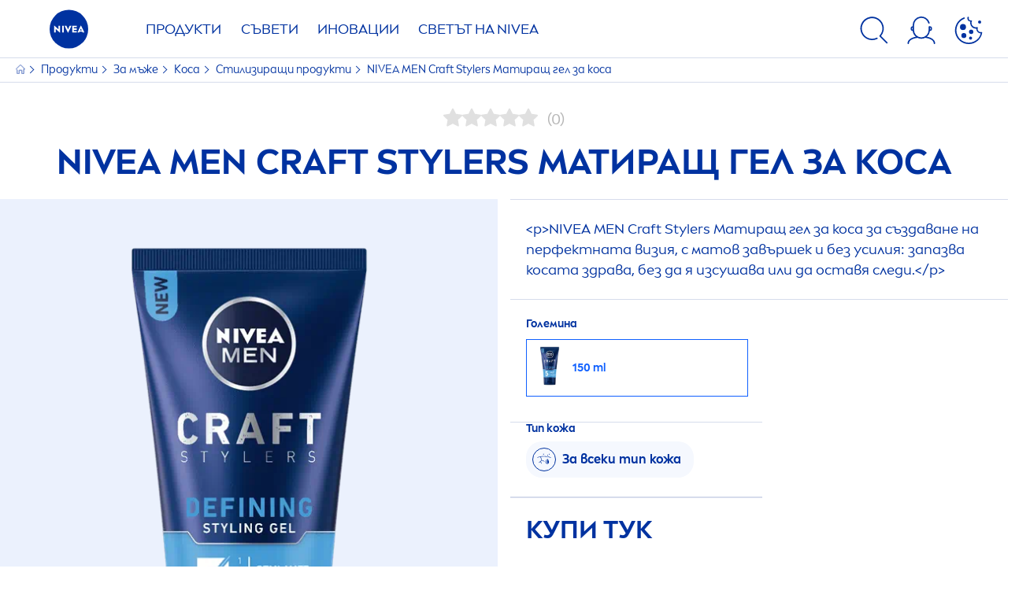

--- FILE ---
content_type: text/html; charset=utf-8
request_url: https://www.nivea.bg/produkti/nivea-men-craft-stylers-matirast-gel-za-kosa-90058003183250168.html
body_size: 44694
content:



<!DOCTYPE html>
<html lang="bg-BG" data-multilang="bg-BG" dir="ltr">
<!--   
                  server:   prd-niv-cd-us 
                  instance: LIVE.CD
                  site:     NiveaX_Bulgaria 
                  language: bg-BG 
                  id:       {4B187D5D-1DB8-CE9B-257E-40106E51B5BF}
                  template: Product
                  version:  1
                -->
<!-- NIVX -->
<head>
    <meta name="viewport" content="width=device-width, initial-scale=1.0,maximum-scale=5">
    <meta charset="UTF-8">
    
	<link rel="preconnect" href="https://stats.g.doubleclick.net"/>
	<link rel="preconnect" href="https://googleads.g.doubleclick.net"/>
	<link rel="preconnect" href="https://track.adform.net"/>
	<link rel="preconnect" href="https://www.facebook.com"/>
	<link rel="preconnect" href="https://connect.facebook.net"/>
	<link rel="preconnect" href="https://s2.adform.net"/>
	<link rel="preconnect" href="https://www.googletagmanager.com"/>
	<link rel="preconnect" href="https://delivery.consentmanager.net"/>
	<link rel="preconnect" href="https://www.google-analytics.com"/>
	<link rel="preconnect" href="https://www.googletagmanager.com"/>
	<link rel="preconnect" href="https://cdn.consentmanager.net"/>
	<link rel="preconnect" href="https://cdn.bunchbox.co"/>
	<link rel="preconnect" href="https://img.nivea.com"/>

    
    <script type="text/javascript" data-cmp-ab="1">window.cmp_customlanguages = [{"l":"DE-AT","i":"at","r":0,"t":""},{"l":"FR-BE","i":"be","r":0,"t":"FR"},{"l":"NL-BE","i":"be","r":0,"t":"NL"},{"l":"EN-GB","i":"gb","r":0,"t":"EN"},{"l":"FR-CH","i":"ch","r":0,"t":"FR-ch"},{"l":"DE-CH","i":"ch","r":0,"t":"DE"},{"l":"EN-IE","i":"ir","r":0,"t":"EN"},{"l":"DE-SW","i":"de","r":0,"t":"DE"},{"l":"DE-DE","i":"de","r":0,"t":"DE"},{"l":"TH-TH","i":"th","r":0,"t":"TH"},{"l":"PT-BR","i":"br","r":0,"t":"PT"},{"l":"EN-SW","i":"en","r":0,"t":"EN"},{"l":"DE-APP","i":"de","r":0,"t":"DE-app"},{"l":"EN-AU","i":"au","r":0,"t":"EN"},{"l":"ID-ID","i":"id","r":0,"t":"ID"}];</script>
<script>if(!("gdprAppliesGlobally" in window)){window.gdprAppliesGlobally=true}if(!("cmp_id" in window)||window.cmp_id<1){window.cmp_id=0}if(!("cmp_cdid" in window)){window.cmp_cdid="abed3bc9fc8a"}if(!("cmp_params" in window)){window.cmp_params=""}if(!("cmp_host" in window)){window.cmp_host="c.delivery.consentmanager.net"}if(!("cmp_cdn" in window)){window.cmp_cdn="cdn.consentmanager.net"}if(!("cmp_proto" in window)){window.cmp_proto="https:"}if(!("cmp_codesrc" in window)){window.cmp_codesrc="1"}window.cmp_getsupportedLangs=function(){var b=["DE","EN","FR","IT","NO","DA","FI","ES","PT","RO","BG","ET","EL","GA","HR","LV","LT","MT","NL","PL","SV","SK","SL","CS","HU","RU","SR","ZH","TR","UK","AR","BS","JA","CY"];if("cmp_customlanguages" in window){for(var a=0;a<window.cmp_customlanguages.length;a++){b.push(window.cmp_customlanguages[a].l.toUpperCase())}}return b};window.cmp_getRTLLangs=function(){var a=["AR"];if("cmp_customlanguages" in window){for(var b=0;b<window.cmp_customlanguages.length;b++){if("r" in window.cmp_customlanguages[b]&&window.cmp_customlanguages[b].r){a.push(window.cmp_customlanguages[b].l)}}}return a};window.cmp_getlang=function(a){if(typeof(a)!="boolean"){a=true}if(a&&typeof(cmp_getlang.usedlang)=="string"&&cmp_getlang.usedlang!==""){return cmp_getlang.usedlang}return window.cmp_getlangs()[0]};window.cmp_extractlang=function(a){if(a.indexOf("cmplang=")!=-1){a=a.substr(a.indexOf("cmplang=")+8,2).toUpperCase();if(a.indexOf("&")!=-1){a=a.substr(0,a.indexOf("&"))}}else{a=""}return a};window.cmp_getlangs=function(){var g=window.cmp_getsupportedLangs();var c=[];var f=location.hash;var e=location.search;var j="cmp_params" in window?window.cmp_params:"";var a="languages" in navigator?navigator.languages:[];if(cmp_extractlang(f)!=""){c.push(cmp_extractlang(f))}else{if(cmp_extractlang(e)!=""){c.push(cmp_extractlang(e))}else{if(cmp_extractlang(j)!=""){c.push(cmp_extractlang(j))}else{if("cmp_setlang" in window&&window.cmp_setlang!=""){c.push(window.cmp_setlang.toUpperCase())}else{if("cmp_langdetect" in window&&window.cmp_langdetect==1){c.push(window.cmp_getPageLang())}else{if(a.length>0){for(var d=0;d<a.length;d++){c.push(a[d])}}if("language" in navigator){c.push(navigator.language)}if("userLanguage" in navigator){c.push(navigator.userLanguage)}}}}}}var h=[];for(var d=0;d<c.length;d++){var b=c[d].toUpperCase();if(b.length<2){continue}if(g.indexOf(b)!=-1){h.push(b)}else{if(b.indexOf("-")!=-1){b=b.substr(0,2)}if(g.indexOf(b)!=-1){h.push(b)}}}if(h.length==0&&typeof(cmp_getlang.defaultlang)=="string"&&cmp_getlang.defaultlang!==""){return[cmp_getlang.defaultlang.toUpperCase()]}else{return h.length>0?h:["EN"]}};window.cmp_getPageLangs=function(){var a=window.cmp_getXMLLang();if(a!=""){a=[a.toUpperCase()]}else{a=[]}a=a.concat(window.cmp_getLangsFromURL());return a.length>0?a:["EN"]};window.cmp_getPageLang=function(){var a=window.cmp_getPageLangs();return a.length>0?a[0]:""};window.cmp_getLangsFromURL=function(){var c=window.cmp_getsupportedLangs();var b=location;var m="toUpperCase";var g=b.hostname[m]()+".";var a=b.pathname[m]()+"/";a=a.split("_").join("-");var f=[];for(var e=0;e<c.length;e++){var j=a.substring(0,c[e].length+1);if(g.substring(0,c[e].length+1)==c[e]+"."){f.push(c[e][m]())}else{if(c[e].length==5){var k=c[e].substring(3,5)+"-"+c[e].substring(0,2);if(g.substring(0,k.length+1)==k+"."){f.push(c[e][m]())}}else{if(j==c[e]+"/"||j=="/"+c[e]){f.push(c[e][m]())}else{if(j==c[e].replace("-","/")+"/"||j=="/"+c[e].replace("-","/")){f.push(c[e][m]())}else{if(c[e].length==5){var k=c[e].substring(3,5)+"-"+c[e].substring(0,2);var h=a.substring(0,k.length+1);if(h==k+"/"||h==k.replace("-","/")+"/"){f.push(c[e][m]())}}}}}}}return f};window.cmp_getXMLLang=function(){var c=document.getElementsByTagName("html");if(c.length>0){c=c[0]}else{c=document.documentElement}if(c&&c.getAttribute){var a=c.getAttribute("xml:lang");if(typeof(a)!="string"||a==""){a=c.getAttribute("lang")}if(typeof(a)=="string"&&a!=""){a=a.split("_").join("-").toUpperCase();var b=window.cmp_getsupportedLangs();return b.indexOf(a)!=-1||b.indexOf(a.substr(0,2))!=-1?a:""}else{return""}}};(function(){var C=document;var D=C.getElementsByTagName;var o=window;var t="";var h="";var k="";var E=function(e){var i="cmp_"+e;e="cmp"+e+"=";var d="";var l=e.length;var I=location;var J=I.hash;var w=I.search;var u=J.indexOf(e);var H=w.indexOf(e);if(u!=-1){d=J.substring(u+l,9999)}else{if(H!=-1){d=w.substring(H+l,9999)}else{return i in o&&typeof(o[i])!=="function"?o[i]:""}}var G=d.indexOf("&");if(G!=-1){d=d.substring(0,G)}return d};var j=E("lang");if(j!=""){t=j;k=t}else{if("cmp_getlang" in o){t=o.cmp_getlang().toLowerCase();h=o.cmp_getlangs().slice(0,3).join("_");k=o.cmp_getPageLangs().slice(0,3).join("_");if("cmp_customlanguages" in o){var m=o.cmp_customlanguages;for(var y=0;y<m.length;y++){var a=m[y].l.toLowerCase();if(a==t){t="en"}}}}}var q=("cmp_proto" in o)?o.cmp_proto:"https:";if(q!="http:"&&q!="https:"){q="https:"}var n=("cmp_ref" in o)?o.cmp_ref:location.href;if(n.length>300){n=n.substring(0,300)}var A=function(d){var K=C.createElement("script");K.setAttribute("data-cmp-ab","1");K.type="text/javascript";K.async=true;K.src=d;var J=["body","div","span","script","head"];var w="currentScript";var H="parentElement";var l="appendChild";var I="body";if(C[w]&&C[w][H]){C[w][H][l](K)}else{if(C[I]){C[I][l](K)}else{for(var u=0;u<J.length;u++){var G=D(J[u]);if(G.length>0){G[0][l](K);break}}}}};var b=E("design");var c=E("regulationkey");var z=E("gppkey");var s=E("att");var f=o.encodeURIComponent;var g;try{g=C.cookie.length>0}catch(B){g=false}var x=E("darkmode");if(x=="0"){x=0}else{if(x=="1"){x=1}else{try{if("matchMedia" in window&&window.matchMedia){var F=window.matchMedia("(prefers-color-scheme: dark)");if("matches" in F&&F.matches){x=1}}}catch(B){x=0}}}var p=q+"//"+o.cmp_host+"/delivery/cmp.php?";p+=("cmp_id" in o&&o.cmp_id>0?"id="+o.cmp_id:"")+("cmp_cdid" in o?"&cdid="+o.cmp_cdid:"")+"&h="+f(n);p+=(b!=""?"&cmpdesign="+f(b):"")+(c!=""?"&cmpregulationkey="+f(c):"")+(z!=""?"&cmpgppkey="+f(z):"");p+=(s!=""?"&cmpatt="+f(s):"")+("cmp_params" in o?"&"+o.cmp_params:"")+(g?"&__cmpfcc=1":"");p+=(x>0?"&cmpdarkmode=1":"");A(p+"&l="+f(t)+"&ls="+f(h)+"&lp="+f(k)+"&o="+(new Date()).getTime());var r="js";var v=E("debugunminimized")!=""?"":".min";if(E("debugcoverage")=="1"){r="instrumented";v=""}if(E("debugtest")=="1"){r="jstests";v=""}A(q+"//"+o.cmp_cdn+"/delivery/"+r+"/cmp_final"+v+".js")})();window.cmp_rc=function(c,b){var l;try{l=document.cookie}catch(h){l=""}var j="";var f=0;var g=false;while(l!=""&&f<100){f++;while(l.substr(0,1)==" "){l=l.substr(1,l.length)}var k=l.substring(0,l.indexOf("="));if(l.indexOf(";")!=-1){var m=l.substring(l.indexOf("=")+1,l.indexOf(";"))}else{var m=l.substr(l.indexOf("=")+1,l.length)}if(c==k){j=m;g=true}var d=l.indexOf(";")+1;if(d==0){d=l.length}l=l.substring(d,l.length)}if(!g&&typeof(b)=="string"){j=b}return(j)};window.cmp_stub=function(){var a=arguments;__cmp.a=__cmp.a||[];if(!a.length){return __cmp.a}else{if(a[0]==="ping"){if(a[1]===2){a[2]({gdprApplies:gdprAppliesGlobally,cmpLoaded:false,cmpStatus:"stub",displayStatus:"hidden",apiVersion:"2.2",cmpId:31},true)}else{a[2](false,true)}}else{if(a[0]==="getTCData"){__cmp.a.push([].slice.apply(a))}else{if(a[0]==="addEventListener"||a[0]==="removeEventListener"){__cmp.a.push([].slice.apply(a))}else{if(a.length==4&&a[3]===false){a[2]({},false)}else{__cmp.a.push([].slice.apply(a))}}}}}};window.cmp_dsastub=function(){var a=arguments;a[0]="dsa."+a[0];window.cmp_gppstub(a)};window.cmp_gppstub=function(){var c=arguments;__gpp.q=__gpp.q||[];if(!c.length){return __gpp.q}var h=c[0];var g=c.length>1?c[1]:null;var f=c.length>2?c[2]:null;var a=null;var j=false;if(h==="ping"){a=window.cmp_gpp_ping();j=true}else{if(h==="addEventListener"){__gpp.e=__gpp.e||[];if(!("lastId" in __gpp)){__gpp.lastId=0}__gpp.lastId++;var d=__gpp.lastId;__gpp.e.push({id:d,callback:g});a={eventName:"listenerRegistered",listenerId:d,data:true,pingData:window.cmp_gpp_ping()};j=true}else{if(h==="removeEventListener"){__gpp.e=__gpp.e||[];a=false;for(var e=0;e<__gpp.e.length;e++){if(__gpp.e[e].id==f){__gpp.e[e].splice(e,1);a=true;break}}j=true}else{__gpp.q.push([].slice.apply(c))}}}if(a!==null&&typeof(g)==="function"){g(a,j)}};window.cmp_gpp_ping=function(){return{gppVersion:"1.1",cmpStatus:"stub",cmpDisplayStatus:"hidden",signalStatus:"not ready",supportedAPIs:["2:tcfeuv2","5:tcfcav1","7:usnat","8:usca","9:usva","10:usco","11:usut","12:usct","13:usfl","14:usmt","15:usor","16:ustx"],cmpId:31,sectionList:[],applicableSections:[0],gppString:"",parsedSections:{}}};window.cmp_addFrame=function(b){if(!window.frames[b]){if(document.body){var a=document.createElement("iframe");a.style.cssText="display:none";if("cmp_cdn" in window&&"cmp_ultrablocking" in window&&window.cmp_ultrablocking>0){a.src="//"+window.cmp_cdn+"/delivery/empty.html"}a.name=b;a.setAttribute("title","Intentionally hidden, please ignore");a.setAttribute("role","none");a.setAttribute("tabindex","-1");document.body.appendChild(a)}else{window.setTimeout(window.cmp_addFrame,10,b)}}};window.cmp_msghandler=function(d){var a=typeof d.data==="string";try{var c=a?JSON.parse(d.data):d.data}catch(f){var c=null}if(typeof(c)==="object"&&c!==null&&"__cmpCall" in c){var b=c.__cmpCall;window.__cmp(b.command,b.parameter,function(h,g){var e={__cmpReturn:{returnValue:h,success:g,callId:b.callId}};d.source.postMessage(a?JSON.stringify(e):e,"*")})}if(typeof(c)==="object"&&c!==null&&"__tcfapiCall" in c){var b=c.__tcfapiCall;window.__tcfapi(b.command,b.version,function(h,g){var e={__tcfapiReturn:{returnValue:h,success:g,callId:b.callId}};d.source.postMessage(a?JSON.stringify(e):e,"*")},b.parameter)}if(typeof(c)==="object"&&c!==null&&"__gppCall" in c){var b=c.__gppCall;window.__gpp(b.command,function(h,g){var e={__gppReturn:{returnValue:h,success:g,callId:b.callId}};d.source.postMessage(a?JSON.stringify(e):e,"*")},"parameter" in b?b.parameter:null,"version" in b?b.version:1)}if(typeof(c)==="object"&&c!==null&&"__dsaCall" in c){var b=c.__dsaCall;window.__dsa(b.command,function(h,g){var e={__dsaReturn:{returnValue:h,success:g,callId:b.callId}};d.source.postMessage(a?JSON.stringify(e):e,"*")},"parameter" in b?b.parameter:null,"version" in b?b.version:1)}};window.cmp_setStub=function(a){if(!(a in window)||(typeof(window[a])!=="function"&&typeof(window[a])!=="object"&&(typeof(window[a])==="undefined"||window[a]!==null))){window[a]=window.cmp_stub;window[a].msgHandler=window.cmp_msghandler;window.addEventListener("message",window.cmp_msghandler,false)}};window.cmp_setGppStub=function(a){if(!(a in window)||(typeof(window[a])!=="function"&&typeof(window[a])!=="object"&&(typeof(window[a])==="undefined"||window[a]!==null))){window[a]=window.cmp_gppstub;window[a].msgHandler=window.cmp_msghandler;window.addEventListener("message",window.cmp_msghandler,false)}};if(!("cmp_noiframepixel" in window)){window.cmp_addFrame("__cmpLocator")}if((!("cmp_disabletcf" in window)||!window.cmp_disabletcf)&&!("cmp_noiframepixel" in window)){window.cmp_addFrame("__tcfapiLocator")}if((!("cmp_disablegpp" in window)||!window.cmp_disablegpp)&&!("cmp_noiframepixel" in window)){window.cmp_addFrame("__gppLocator")}if((!("cmp_disabledsa" in window)||!window.cmp_disabledsa)&&!("cmp_noiframepixel" in window)){window.cmp_addFrame("__dsaLocator")}window.cmp_setStub("__cmp");if(!("cmp_disabletcf" in window)||!window.cmp_disabletcf){window.cmp_setStub("__tcfapi")}if(!("cmp_disablegpp" in window)||!window.cmp_disablegpp){window.cmp_setGppStub("__gpp")}if(!("cmp_disabledsa" in window)||!window.cmp_disabledsa){window.cmp_setGppStub("__dsa")};</script>
<script type="application/json" data-offline-banner>{"Icon":"\u003csvg xmlns=\"http://www.w3.org/2000/svg\"  viewBox=\"0 0 32 32\"\u003e\u003cpath d=\"M16.053,32A16,16,0,0,1,9.8,1.282a.8.8,0,1,1,.628,1.471A14.43,14.43,0,1,0,14.667,1.67.8.8,0,1,1,14.51.078a16,16,0,0,1,3.15,31.844h0A16.008,16.008,0,0,1,16.053,32Z\"/\u003e\u003cpath d=\"M14.736,9.478a1.373,1.373,0,1,1,0,.02Zm2.424,3.207v11.2H15.025v-11.2Z\"/\u003e\u003c/svg\u003e","Text":"Упс, възникна грешка във връзката със сървъра. Някой от функционалностите са временно недостъпни."}</script>

    
    
    
    <style id='above-theme'>:root{--AccordionPlusMinusButtonColor:var(--BaseInteractionColor);--AccordionSeparatorColor:#D6DCEC;--ActionLinkDefaultColor:var(--BaseInteractionColor);--ActionLinkHoverColor:var(--BaseLinkFontColorHover);--AnchorBackgroundActiveColor:var(--SecondaryBackgroundColor);--AnchorBorderColor:var(--SecondaryBackgroundColor);--AnchorBorderRadiusFirstChild:18px 0 0 18px;--AnchorBorderRadiusLastChild:0 18px 18px 0;--AnchorFontActiveColor:var(--BaseInteractionColor);--AnchorFontColor:var(--BaseFontColor);--BadgeBackgroundColor:#FF009A;--BaseBackgroundColor:var(--BaseFontColor);--BaseFontColor:#0032a0;--BaseInteractionColor:#0F60FF;--BaseLinkFontColor:var(--BaseInteractionColor);--BaseLinkFontColorHover:#92B7FF;--BenefitBulletsColor:var(--BaseFontColor);--BenefitsBackgroundColor:var(--ThirdBackgroundColor);--BrandBoldCopyFontFamilyType:NIVEABrandType-Bold;--BrandBorderRadius:12px;--BrandButtonFontFamilyType:NIVEABrandType-ExtraBold;--BrandCopyFontFamilyType:NIVEABrandType-Regular;--BrandExtraBoldFontFamilyType:NIVEABrandType-Bold;--BrandHeadlinesFontFamilyType:NIVEABrandType-Bold;--BrandLinkColor:var(--BaseInteractionColor);--BrandLinkColorHover:var(--BaseLinkFontColorHover);--BrandTemplateBackgroundColor:var(--SecondaryBackgroundColor);--BreadcrumbFontColor:var(--BaseFontColor);--BurgerArrowColor:#FFF;--BurgerBorderColor:#FFF;--BurgerFontColor:#FFF;--BurgerHeaderBackgroundColor:rgba(255,255,255,0.99);--BurgerHeaderIconColor:var(--BaseFontColor);--BurgerHeaderScrollBackgroundColor:rgb(255, 255, 255);--BurgerHeaderTopBackgroundColor:linear-gradient(0deg, rgba(255,255,255,0.33) 0%, rgba(255,255,255,1) 100%);;--BurgerInnerIconColor:#FFF;--BurgerMainBackgroundColor:rgba(0,50,160,0.95);--BurgerSecondaryBackgroundColor:rgba(0,50,160,0.95);--BurgerTeaserBackgroundColor:#FFF;--BurgerTeaserFontColor:var(--BaseFontColor);--ButtonBackgroundColor:var(--BaseInteractionColor);--ButtonBorderColor:var(--BaseInteractionColor);--ButtonBorderRadius:56px;--ButtonHoverBackgroundColor:#F3F7FF;--ButtonHoverBorderColor:var(--BaseInteractionColor);--ButtonHoverTextColor:var(--BaseInteractionColor);--ButtonSecondaryBorderColor:var(--BaseInteractionColor);--ButtonSecondaryHoverColor:#F3F7FF;--ButtonSecondaryTextColor:var(--BaseInteractionColor);--ContentSelectorActionLinkColorHover:var(--BaseLinkFontColorHover);--ContentSelectorDefaultIconColor:var(--BaseFontColor);--ContentSelectorIconColorHover:var(--BaseLinkFontColorHover);--ContentZoneTextLinkColor:var(--BaseInteractionColor);--ContentZoneTextLinkHoverColor:var(--BaseLinkFontColorHover);--CookieBannerDividerColor:#d6dcec;--CookieBannerLinkColor:var(--BaseInteractionColor);--DesktopFlyoutBackgroundColor:rgba(0,50,160,0.90);--DesktopFlyoutLinkColorHover:var(--BaseLinkFontColorHover);--DisabledColor:#F5F5F5;--ErrorColor:#E21010;--EshopProductInfoPromotionColor:#fe9119;--EshopProductOldPriceColor:#999;--EshopProductPricePerUnitColor:#999;--ExpanderColor:var(--BaseInteractionColor);--ExternalContentBlockBackgroundColor:#E5EAF5;--FilterBarCategoryBackgroundColor:#ffffff;--FilterBarCategoryItemBackgroundColorHover:var(--BaseLinkFontColorHover);--FilterBarCategoryItemBorderColor:var(--BaseInteractionColor);--FilterBarCategoryItemBorderColorHover:var(--BaseLinkFontColorHover);--FilterBarCategoryItemBorderRadius:32px;--FilterBarCategoryItemCountFontColor:var(--BaseLinkFontColorHover);--FilterBarCategoryItemCountFontHoverColor:#ffffff;--FilterBarCategoryItemFontColor:var(--BaseInteractionColor);--FilterBarCategoryItemFontColorHover:#ffffff;--FilterBarMainBackgroundColor:var(--BaseInteractionColor);--FilterBarMainFontColor:#ffffff;--FilterBorderColor:#d6dcec;--FilterCheckBoxActiveBackgroundColor:var(--BaseInteractionColor);--FilterCheckBoxBackgroundColor:var(--ThirdBackgroundColor);--FilterDropdownBackgroundColor:var(--SecondaryBackgroundColor);--FilterDropdownFontColor:var(--BaseInteractionColor);--FilterResultsCountColor:var(--BaseLinkFontColorHover);--FilterSubtitleTextColor:var(--BaseLinkFontColorHover);--FilterTitleTextColor:var(--BaseInteractionColor);--FooterBackgroundColor:var(--BaseBackgroundColor);--FooterBrandIconColor:var(--BaseFontColor);--FooterCopyColor:#ffffff;--FooterCopyColorHover:#F3F7FF;--FooterCopyrightBackgroundColor:#ffffff;--FooterCopyrightTextColor:var(--BaseFontColor);--FooterDividerLinesColor:#e5eaf5;--FooterHeadlineColor:#ffffff;--FooterSocialIconColor:#ffffff;--FooterSocialIconColorHover:#F3F7FF;--FormBubbleCheckedBackgroundColor:rgba(15,96,255,0.8);--FormBubbleTextColor:var(--BaseInteractionColor);--FormBubbleTextHoverColor:var(--BaseLinkFontColorHover);--FormCheckBoxCheckedBackgroundColor:var(--BaseInteractionColor);--FormCheckBoxTransitionBackgroundColor:#B8E986;--FormInputFieldBackgroundColor:#f5f5f5;--FormInputFieldBorderColor:var(--BaseInteractionColor);--FormInputFieldLabelColor:var(--BaseFontColor);--FormInputFieldTextColor:var(--BaseInteractionColor);--FormMultistepButtonBackgroundColor:var(--BaseInteractionColor);--FormMultistepLeftButtonBackgroundColor:#ffffff;--FormMultistepLeftButtonHoverBackgroundColor:#ffffff;--FormMultistepLeftButtonHoverIconColor:var(--BaseLinkFontColorHover);--FormMultistepLeftButtonIconColor:var(--BaseInteractionColor);--FormMultistepRightButtonBackgroundColor:var(--BaseInteractionColor);--FormMultistepRightButtonHoverBackgroundColor:var(--BaseLinkFontColorHover);--FormMultistepRightButtonHoverIconColor:#ffffff;--FormMultistepRightButtonIconColor:#ffffff;--FormProgressBarBackgroundColor:#d6dcec;--FormRatingStarCheckedColor:#FE9119;--FormRatingStarCheckedHoverColor:#F8B530;--FormRatingStarUncheckedColor:#F5F5F5;--FormRevealPasswordEyeColor:var(--BaseInteractionColor);--FormScrollBarBackgroundColor:var(--ThirdBackgroundColor);--FormScrollBarThumbColor:var(--BaseInteractionColor);--FormSelectBoxListItemColor:var(--BaseInteractionColor);--FormSelectBoxListItemHoverBackgroundColor:var(--SecondaryBackgroundColor);--FormSelectBoxTopLevelTextColor:var(--BaseInteractionColor);--FormToggleActiveColor:var(--BaseInteractionColor);--FormUploadBrowseBorderColor:var(--BaseInteractionColor);--FormUploadBrowseTextColor:var(--BaseInteractionColor);--FormUploadLabelColor:var(--BaseInteractionColor);--FormValidationErrorBackgroundColor:#FFD3D4;--FormValidationErrorTextColor:var(--ErrorColor);--GeneralTeaserContentBackgroundColor:#ffffff;--HotspotBackgroundGradient:rgba(255,255,255,0.90);--MarketingSliderBackgroundColor:var(--SecondaryBackgroundColor);--MobileNavBottomBarIconColor:var(--BaseInteractionColor);--MobileNavButtonBackgroundColor:var(--BaseInteractionColor);--MobileNavIconColor:#ffffff;--MobileNavInnerCircleBackgroundColor:var(--BaseFontColor);--MobileNavOuterCircleBackgroundColor:var(--BaseFontColor);--MobileNavScrollbarButtonColor:var(--BaseInteractionColor);--MobileNavScrollbarColor:#ffffff;--NavigationFlyoutLinkColor:#ffffff;--NavigationIconColor:var(--BaseFontColor);--NewsletterButtonBackgroundColor:transparent;--NewsletterButtonBackgroundHoverColor:#ffffff;--NewsletterButtonBorderColor:#ffffff;--NewsletterButtonBorderHoverColor:#ffffff;--NewsletterButtonTextColor:#ffffff;--NewsletterButtonTextHoverColor:var(--BaseInteractionColor);--NewsletterFontColor:#ffffff;--PaginationBulletsPrimaryColor:var(--BaseInteractionColor);--PaginationBulletsSecondaryColor:var(--BaseLinkFontColorHover);--PdpStageBackgroundDesktop:var(--SecondaryBackgroundColor);--PdpStageBackgroundMobile:var(--SecondaryBackgroundColor);--PromotionBannerDefaultBackgroundColor:#8397c6;--PromotionBannerDefaultButtonBackgroundColor:var(--BaseInteractionColor);--PromotionBannerDefaultButtonTextAndBorderColor:#ffffff;--PromotionBannerSalesBackgroundColor:#8397c6;--PromotionBannerSustainabilityBackgroundColor:#8397c6;--QuicklinksBackgroundColor:var(--SecondaryBackgroundColor);--QuicklinksLinkBackgroundColor:#FFFFFF;--QuicklinksLinkFontColor:var(--BaseInteractionColor);--QuicklinksLinkFontColorHover:var(--BaseLinkFontColorHover);--SecondaryBackgroundColor:#EBF1FD;--SecondaryFontColor:#ffffff;--SecondaryGradientBackgroundColor:linear-gradient(135deg,#3159B1,#3159B1);--SecondaryHighlightColor:#64A70B;--SecondaryHighlightColorHover:#64A70B;--SecondaryLinkFontColor:#ffffff;--SecondaryLinkFontColorHover:var(--BaseLinkFontColorHover);--SelectedFilterBackground:var(--BaseInteractionColor);--SelectedFiltersCloseBackgroundColor:var(--BaseLinkFontColorHover);--SeparatorLineColor:#d6dcec;--ServiceLayerCloseColor:var(--BaseInteractionColor);--SiteChooserBodyCopyFontColor:#fff;--SiteChooserBrandIconColor:#0032a0;--SiteChooserCountriesColor:#ffffff;--SiteChooserFooterBackgroundColor:#0032a0;--SiteChooserFooterBrandIconColor:#ffffff;--SiteChooserFooterCopyrightColor:#6e85bc;--SiteChooserFooterLinksColor:#ffffff;--SiteChooserHeadlineFontColor:#ffffff;--SiteChooserRegionTitleColor:#ffffff;--SiteChooserSublineFontColor:#ffffff;--SkipLinkFontColor:var(--BaseInteractionColor);--SliderbarPrimaryColor:var(--BaseInteractionColor);--SliderbarSecondaryColor:var(--ThirdBackgroundColor);--StandardTeaserSliderBackground:var(--SecondaryBackgroundColor);--TabTitleColor:var(--BaseFontColor);--ThirdBackgroundColor:#F5F8FE;--TooltipBoxColor:var(--SecondaryBackgroundColor);--TooltipHoverIconColor:var(--BaseLinkFontColorHover);--TooltipIconColor:var(--BaseInteractionColor);--TrustBackgroundColor:var(--SecondaryBackgroundColor);--TrustCircleBackgroundColor:var(--BaseFontColor);--TrustCircleBorderColor:var(--BaseFontColor);--TrustCircleTextColor:#ffffff}</style><style id='above'>a{background-color:transparent;text-decoration:none}ol,ul{margin:0;padding:0}abbr[title]{border-bottom:none;text-decoration:underline;-webkit-text-decoration:underline dotted;text-decoration:underline dotted}b,strong{font-family:var(--BrandBoldCopyFontFamilyType);font-weight:400}p:blank,p:empty{display:none;margin:0}em{font-style:italic}code,kbd,samp{font-family:monospace,monospace;font-size:1em}small{font-size:80%}sub,sup{font-size:75%;line-height:0;position:relative;vertical-align:baseline}sub{bottom:-.25em}sup{top:-.5em}img{border-style:none}button,input,optgroup,select,textarea{font-family:inherit;font-size:100%;line-height:1.15;margin:0}button,input{overflow:visible}button,select{text-transform:none}[type=button],[type=reset],[type=submit],button{-webkit-appearance:button}[type=button]::-moz-focus-inner,[type=reset]::-moz-focus-inner,[type=submit]::-moz-focus-inner,button::-moz-focus-inner{border-style:none;padding:0}[type=button]:-moz-focusring,[type=reset]:-moz-focusring,[type=submit]:-moz-focusring,button:-moz-focusring{outline:1px dotted ButtonText}a,button{outline:none}fieldset{padding:.35em .75em .625em}legend{box-sizing:border-box;color:inherit;display:table;max-width:100%;padding:0}li{list-style-type:none}progress{-webkit-appearance:none;-moz-appearance:none;appearance:none;vertical-align:baseline}textarea{overflow:auto}[type=checkbox],[type=radio]{box-sizing:border-box;padding:0}[type=number]::-webkit-inner-spin-button,[type=number]::-webkit-outer-spin-button{height:auto}[type=search]{-webkit-appearance:textfield;outline-offset:-2px}[type=search]::-webkit-search-decoration{-webkit-appearance:none}::-webkit-file-upload-button{-webkit-appearance:button;font:inherit}details{display:block}summary{display:list-item}template{display:none}[hidden]{display:none!important}table{word-break:normal}.remove-padding-horizontally{padding-left:0;padding-right:0}.nx-u-arrow-down,.nx-u-arrow-left,.nx-u-arrow-right,.nx-u-arrow-up{color:inherit;display:flex;height:6px;position:relative;width:6px}.nx-u-arrow-down:before,.nx-u-arrow-left:before,.nx-u-arrow-right:before,.nx-u-arrow-up:before{content:"";display:inline-block;height:6px;position:absolute;width:6px}.nx-u-arrow-down:before,.nx-u-arrow-up:before{border-right:2px solid transparent;border-top:2px solid transparent;border-color:inherit;transition:transform .5s}.nx-u-arrow-left:before,.nx-u-arrow-right:before{border-right:2px solid transparent;border-top:2px solid transparent;border-color:inherit;top:5px}.nx-u-arrow-left--small:before,.nx-u-arrow-right--small:before{border-right:solid transparent;border-color:inherit;border-width:1px;height:5px;width:5px}.nx-u-arrow-down,.nx-u-arrow-up{margin-left:7px}.nx-u-arrow-right:before{right:10px;transform:rotate(45deg)}.nx-u-arrow-right--small{right:8px}.nx-u-arrow-left:before{left:8px;transform:rotate(-135deg)}.nx-u-arrow-up:before{transform:translateY(35%) rotate(-45deg)}.nx-u-arrow-down:before{transform:translateY(-35%) rotate(135deg)}*{-webkit-tap-highlight-color:transparent}[class*=nx-]{box-sizing:border-box}.nx-breadcrumb__container,.nx-u-container,.nx-user-actions-container{box-sizing:border-box;margin-left:auto;margin-right:auto;min-width:320px;padding-left:20px;padding-right:20px;width:100%}@media (min-width:1280px){.nx-breadcrumb__container,.nx-u-container,.nx-user-actions-container{max-width:1280px}}html{color:var(--BaseFontColor);font-family:var(--BrandCopyFontFamilyType),system-ui,-apple-system,BlinkMacSystemFont,"Segoe UI","Roboto","Oxygen","Ubuntu","Cantarell","Fira Sans","Droid Sans","Helvetica Neue",sans-serif;font-size:112.5%;height:100%;line-height:1.45;scroll-behavior:smooth}body,html{width:100%}body{background-color:#fff;display:flex;fill:var(--BaseFontColor);flex-direction:column;-webkit-hyphenate-limit-chars:7 3 4;-webkit-hyphens:auto;margin:0;min-height:100%;padding:0;word-break:break-word;-webkit-hyphenate-limit-lines:2;-webkit-hyphenate-limit-last:always;-moz-hyphenate-limit-chars:7 3 4;-moz-hyphens:auto;-moz-hyphenate-limit-lines:2;-moz-hyphenate-limit-last:always;-ms-hyphenate-limit-chars:7 3 4;-ms-hyphens:auto;-ms-hyphenate-limit-lines:2;-ms-hyphenate-limit-last:always;hyphenate-limit-chars:7 3 4;hyphens:auto;hyphenate-limit-lines:2;hyphenate-limit-last:always}body.nx-pagetype-home-page,body[class*=-category-page],body[class*=-cluster-page],body[class*=-overview-page],body[class*=category-page]{background-color:var(--BrandTemplateBackgroundColor,transparent)}main{align-items:stretch;display:flex;flex-direction:column}.nx-main-inner,main{flex-basis:auto;flex-grow:1;flex-shrink:1}.nx-main-inner{width:100%}footer{flex-shrink:0}.nx-u-gray-background{background-color:#f5f5f5}img{position:relative}img:after{background:#fff;bottom:0;content:"";display:block;left:0;position:absolute;right:0;top:0;z-index:-1}.nx-header-icons .nx-svg,.nx-header-icons .nx-svg-container svg{fill:var(--NavigationIconColor,var(--BaseFontColor));height:35px;width:60px}.nx-link,a{color:var(--BrandLinkColor,var(--BaseLinkFontColor))}.nx-link:hover,a:hover{color:var(--BrandLinkColorHover,var(--BaseLinkFontColorHover))}.cmplazybtn .cmplazybtnlink{align-items:center;background-color:var(--ButtonBackgroundColor,var(--BaseFontColor));background-position:50%;border:1px solid var(--ButtonBackgroundColor,var(--BaseFontColor));border-radius:var(--ButtonBorderRadius,50px);box-sizing:border-box;color:var(--ButtonTextColor,var(--SecondaryFontColor));color:inherit;cursor:pointer;display:flex;font-family:var(--BrandButtonFontFamilyType,var(--BrandBoldCopyFontFamilyType,var(--BrandCopyFontFamilyType))),system-ui,-apple-system,BlinkMacSystemFont,"Segoe UI","Roboto","Oxygen","Ubuntu","Cantarell","Fira Sans","Droid Sans","Helvetica Neue",sans-serif;font-size:.88888889rem;height:55px;hyphens:manual;-webkit-hyphens:initial;-ms-hyphens:initial;hyphens:auto;justify-content:center;line-height:1.16666667rem;line-height:1.11111111rem;margin:4px;max-width:100%;outline:none;overflow:hidden;padding:4px 24px;text-align:center;text-decoration:none;text-decoration:none!important;text-transform:uppercase;transition:background .8s,border .25s,color .25s;vertical-align:top;white-space:normal;width:230px}.cmplazybtn .cmplazybtnlink:active{transition:background 0s,border .25s,color .25s}.cmplazybtn .cmplazybtnlink:active[disabled]{pointer-events:none}.cmplazybtn .cmplazybtnlink:disabled,.cmplazybtn .cmplazybtnlink[disabled]{cursor:not-allowed!important}.cmplazybtn .cmplazybtnlink:focus-visible{outline:2px solid var(--BaseInteractionColor,var(--BaseFontColor));outline-offset:2px}.nx-add-to-cart .nx-tooltip-container,.nx-range-dropdown__list-wrapper,.nx-tooltip__icons{display:none}.nx-u-center-block{margin:auto}.nx-no-hyphens{display:contents;hyphens:none}@media (-ms-high-contrast:active),(-ms-high-contrast:none){body main{display:block}}.nx-font-display-1{font-size:5rem;line-height:100%}.nx-font-display-2{font-size:4rem;line-height:100%}.nx-font-display-3{font-size:3rem;line-height:100%}.nx-font-display-4{font-size:2.5rem;line-height:100%}.nx-font-heading-1{font-size:2rem;line-height:100%}.nx-font-heading-2{font-size:1.55555556rem;line-height:100%}.nx-font-heading-3{font-size:1.22222222rem;line-height:100%}.nx-font-heading-4{font-size:1.11111111rem;line-height:110%}.nx-font-heading-5{font-size:1rem;line-height:120%}.nx-font-heading-6{font-size:.77777778rem;line-height:120%}.nx-font-heading-7{font-size:.66666667rem;line-height:110%}.nx-font-body-1{font-size:1rem;line-height:140%}.nx-font-body-2{font-size:.88888889rem;line-height:140%}.nx-font-body-3{font-size:.77777778rem;line-height:140%}.nx-font-overheader-1{font-size:1.22222222rem;line-height:120%}.nx-font-overheader-2{font-size:1rem;line-height:130%}.nx-font-overheader-3{font-size:.88888889rem;line-height:120%}.nx-font-overheader-4{font-size:.66666667rem;line-height:120%}.nx-font-body-details-1{font-size:.66666667rem;line-height:140%}.nx-font-body-details-2{font-size:.66666667rem;line-height:120%}.nx-font-text-link-large{font-size:1rem;line-height:120%}.nx-font-text-link-medium{font-size:.88888889rem;line-height:120%}.nx-font-text-link-small{font-size:.77777778rem;line-height:115%}.nx-font-button-text-large{font-size:1rem;line-height:120%}.nx-font-button-text-medium{font-size:.88888889rem;line-height:120%}.nx-font-button-text-small{font-size:.66666667rem;line-height:120%}.nx-u-txt--center{text-align:center}.nx-u-txt--left{text-align:left}.nx-u-txt--right{text-align:right}.nx-txt-uppercase{text-transform:uppercase}.nx-txt-lowercase{text-transform:lowercase}.nx-txt--capitalcase{text-transform:capitalize}.nx-txt--case-none{text-transform:none}.nx-font--regular{font-family:var(--BrandCopyFontFamilyType),system-ui,-apple-system,BlinkMacSystemFont,"Segoe UI","Roboto","Oxygen","Ubuntu","Cantarell","Fira Sans","Droid Sans","Helvetica Neue",sans-serif}.nx-font--bold{font-family:var(--BrandBoldCopyFontFamilyType,var(--BrandCopyFontFamilyType)),system-ui,-apple-system,BlinkMacSystemFont,"Segoe UI","Roboto","Oxygen","Ubuntu","Cantarell","Fira Sans","Droid Sans","Helvetica Neue",sans-serif}.nx-font--extrabold{font-family:var(--BrandExtraBoldFontFamilyType,var(--BrandBoldCopyFontFamilyType)),system-ui,-apple-system,BlinkMacSystemFont,"Segoe UI","Roboto","Oxygen","Ubuntu","Cantarell","Fira Sans","Droid Sans","Helvetica Neue",sans-serif}.alpaca-form h1,.alpaca-form h2,.alpaca-form h3,.squarelovin-headline{font-family:var(--BrandBoldCopyFontFamilyType,var(--BrandCopyFontFamilyType)),system-ui,-apple-system,BlinkMacSystemFont,"Segoe UI","Roboto","Oxygen","Ubuntu","Cantarell","Fira Sans","Droid Sans","Helvetica Neue",sans-serif}.nx-btn{background-position:50%;border:1px solid var(--ButtonBackgroundColor,var(--BaseFontColor));color:var(--ButtonTextColor,var(--SecondaryFontColor));cursor:pointer;font-family:var(--BrandButtonFontFamilyType,var(--BrandBoldCopyFontFamilyType,var(--BrandCopyFontFamilyType))),system-ui,-apple-system,BlinkMacSystemFont,"Segoe UI","Roboto","Oxygen","Ubuntu","Cantarell","Fira Sans","Droid Sans","Helvetica Neue",sans-serif;hyphens:manual;-webkit-hyphens:initial;-ms-hyphens:initial;line-height:1.16666667rem;margin:4px;text-decoration:none;transition:background .8s,border .25s,color .25s;vertical-align:top}.nx-btn:active{transition:background 0s,border .25s,color .25s}.nx-btn:active[disabled]{pointer-events:none}.nx-btn:disabled,.nx-btn[disabled]{cursor:not-allowed!important}.nx-btn,.nx-btn--primary,.nx-btn--primary-inverse,.nx-btn--secondary,.nx-btn--secondary-inverse,.nx-btn--tertiary{width:230px}.nx-btn--primary-inverse:focus-visible,.nx-btn--primary:focus-visible,.nx-btn--secondary-inverse:focus-visible,.nx-btn--secondary:focus-visible,.nx-btn--tertiary:focus-visible,.nx-btn:focus-visible{outline:2px solid var(--BaseInteractionColor,var(--BaseFontColor));outline-offset:2px}.nx-btn,.nx-btn--primary{background-color:var(--ButtonBackgroundColor,var(--BaseFontColor))}.nx-btn--disabled{cursor:not-allowed;pointer-events:none}.nx-btn--disabled:before{opacity:.4}.nx-background{position:relative}.nx-background__inner{background:var(--PdpStageBackgroundMobile,var(--SecondaryGradientBackgroundColor));height:290px;left:0;overflow:hidden;position:absolute;top:0;width:100%}.nx-background--full-height-desktop~.nx-product-stage__slider .nx-product__thumb,.nx-background--full-height-mobile~.nx-product-stage__slider .nx-product__thumb{border:0}@media (min-width:320px) and (max-width:767px){.nx-background--full-height-mobile{position:static}.nx-background--full-height-mobile .nx-background__inner{height:100%}}.nx-user-actions--bottom .nx-shariff{min-height:70px}.nx-footer{background:var(--FooterBackgroundColor,var(--BaseBackgroundColor))}.nx-footer .nx-footer-nav a{display:inline-table;margin-right:-3px;padding-bottom:.625em;padding-left:.688em;padding-right:.688em;text-decoration:underline}.nx-footer .nx-footer-nav li{display:inline}.nx-footer .nx-u-container>div{float:left}.nx-footer .nx-social-icons__wrapper-outer svg{fill:var(--FooterSocialIconColor,var(--SecondaryFontColor))}.nx-footer .nx-footer__newsletter,.nx-footer a{color:var(--FooterCopyColor,var(--SecondaryLinkFontColor))}.nx-footer .nx-copyright{background-color:var(--FooterCopyrightBackgroundColor,var(--BaseBackgroundColor));display:flex;width:100%}.nx-footer .nx-footer-nav{padding-top:14px}.nx-footer .nx-newsletter__input-text{margin-bottom:20px}.nx-footer input[type=checkbox]{display:none}.nx-footer-headline{color:var(--FooterHeadlineColor,var(--SecondaryFontColor,#fff))}.nx-hdl-1,.nx-hdl-2,.nx-hdl-3,.nx-hdl-4,.nx-hdl-5,.nx-hdl-6,.nx-hdl-7,h1,h2,h3,h4,h5,h6{color:var(--BrandHeadlinesColor,var(--BaseFontColor));font-weight:400;margin-top:0}.h6,.nx-hdl-6{font-weight:400;margin-top:0}.nx-hdl-1,h1{font-size:1.55555556rem;line-height:1.88888889rem}.nx-hdl-1,.nx-hdl-2,h1{color:var(--BrandHeadlinesColor,var(--BaseFontColor));font-weight:400;margin-top:0}.nx-hdl-2{font-size:1.33333333rem;line-height:1.55555556rem}.nx-hdl-3{font-size:1.11111111rem;line-height:1.33333333rem}.nx-hdl-3,.nx-hdl-4{color:var(--BrandHeadlinesColor,var(--BaseFontColor));font-weight:400;margin-top:0}.nx-hdl-4{font-size:1rem;line-height:1.22222222rem}.nx-hdl-5{font-size:.88888889rem;line-height:1.11111111rem}.nx-hdl-5,.nx-hdl-6,h6{color:var(--BrandHeadlinesColor,var(--BaseFontColor));font-weight:400;margin-top:0}.nx-hdl-6,h6{font-size:.66666667rem;line-height:.88888889rem}.nx-hdl-7{color:var(--BrandHeadlinesColor,var(--BaseFontColor));font-size:1.77777778rem;font-weight:400;line-height:2.11111111rem;margin-top:0}.nx-hdl-8{font-size:3.44444444rem;line-height:3.77777778rem}.nx-sbl-2{font-size:1.33333333rem;line-height:1.55555556rem}.nx-sbl-3{font-size:1.11111111rem;line-height:1.33333333rem}.nx-sbl-4{font-size:1rem;line-height:1.22222222rem}.nx-sbl-5{font-size:.88888889rem;line-height:1.11111111rem}.nx-sbl-6{font-size:.66666667rem;line-height:.88888889rem}.nx-content-zone__text .nx-expander__content p:not(:empty){margin-bottom:8px}.nx-content-zone{display:flex}.nx-content-zone p:empty,.nx-content-zone p:not([class]){margin-bottom:0;margin-top:0}.nx-content-zone__btn{margin-left:auto;margin-right:auto}.nx-btn.nx-content-zone__btn{border-width:1px;display:inline-flex}.nx-content-zone__action-link{display:inline-block}.nx-content-zone__action-link,.nx-content-zone__btn{margin-bottom:24px}.nx-u-image--hidden{left:50%;opacity:0;overflow:hidden;position:absolute;top:50%;transform:translateX(-50%) translateY(-50%);transition:opacity .5s;transition-delay:.1s;visibility:hidden}.nx-u-image-video{position:relative}.nx-u-image-video video{height:100%;left:0;-o-object-fit:cover;object-fit:cover;position:absolute;top:0;width:100%}.nx-video__btn-play{display:none}.nx-video__btn-play--show{display:flex}.nx-content-zone__image .nx-svg-container{bottom:10px;height:32px;position:absolute;right:20px;width:32px}.nx-content-zone-intro__items svg{width:56px}.nx-content-zone-intro--background-image+.nx-content-zone-intro__items{padding-left:16px;padding-right:16px}.nx-content-zone__items>.nx-row{margin-left:0;margin-right:0}.nx-mob-nav__wrapper,.nx-push-notification__outer{bottom:160px;left:0;position:fixed;right:0;z-index:1450}.nx-push-notification__outer{z-index:2400}.nx-mob-nav{height:68px;left:calc(100% - 68px);position:absolute;top:-12px;width:68px}.nx-mob-nav,.nx-mob-nav:before{opacity:0;transition:opacity .3s}.nx-mob-nav:before{background-color:hsla(0,0%,100%,.5);bottom:0;content:"";left:0;right:0;top:0;z-index:-10}.nx-pagetype-home-page .nx-mob-burger-nav--scroll-color-transition{background-color:transparent;min-height:auto;position:fixed;top:0;width:100%;z-index:200}.nx-pagetype-home-page .nx-mob-burger-nav--scroll-color-transition .nx-mob-burger-nav__header{height:56px}.nx-pagetype-home-page .nx-mob-burger-nav--scroll-color-transition .nx-mob-burger-nav__wrapper .nx-u-container{padding-left:10px}.nx-pagetype-home-page .nx-mob-burger-nav--scroll-color-transition .nx-burger-wrapper{border:none}.nx-pagetype-home-page .nx-mob-burger-nav--scroll-color-transition .nx-mob-burger-nav__header__icons__svg{display:flex}.nx-pagetype-home-page .nx-mob-burger-nav--scroll-color-transition .nx-u-container,.nx-pagetype-home-page .nx-mob-burger-nav--scroll-color-transition-scroll .nx-u-container{transition:background .3s ease}.nx-pagetype-home-page .nx-mob-burger-nav--scroll-color-transition .nx-u-container{background:var(--BurgerHeaderTopBackgroundColor,var(--SecondaryBackgroundColor))}.nx-pagetype-home-page .nx-mob-burger-nav--scroll-color-transition-scroll .nx-u-container{background:var(--BurgerHeaderScrollBackgroundColor,var(--BurgerHeaderTopBackgroundColor,var(--SecondaryBackgroundColor)))}.nx-mob-nav__bottom-bar .nx-mob-nav__bottom-bar__icons__svg{visibility:hidden;width:32px}.nx-show-splash-screen .nx-mob-nav{opacity:0;transition:none;z-index:-1}.nx-mob-nav__inner,.nx-mob-nav__inner-flyout{background-color:var(--MobileNavOuterCircleBackgroundColor,var(--BaseFontColor));border-radius:100%;height:610px;left:50%;overflow:hidden;position:absolute;top:50%;transform:translate(-50%,-50%);transform-origin:0 0;visibility:hidden;width:610px}.nx-nav-desktop__wrapper{background:var(--DesktopNavigationBackgroundColor,#fff);display:none;height:73px;padding-top:12px;position:relative;z-index:1310}.nx-nav-desktop__wrapper:after{clear:both;content:"";display:table}.nx-nav-desktop__wrapper .nx-u-container{display:flex;justify-content:space-between;width:100%}.nx-nav-desktop__logo{display:inline-block;fill:var(--DesktopNavigationBrandIconColor,var(--BaseFontColor))}.nx-nav-desktop__logo svg{height:50px;width:135px}.nx-nav-desktop{height:61px;max-width:100%;overflow:auto;padding:0 20px;scrollbar-width:none;transition:height .8s ease;width:100%}.nx-nav-desktop--open .nx-nav-desktop{height:1500px;transition:height .8s ease}.nx-nav-desktop::-webkit-scrollbar{display:none}.nx-nav-first-level{display:inline-block;white-space:nowrap;-ms-overflow-style:none;overflow:auto;scrollbar-width:none}.nx-nav-first-level::-webkit-scrollbar{display:none}.nx-scroll-slider--active .nx-nav-first-level{max-width:100%}.nx-nav-first-level__item{color:var(--NavigationFontColor,var(--BaseFontColor));display:block;display:inline-block;font-family:var(--NavigationFontFamilyType,var(--BrandCopyFontFamilyType)),system-ui,-apple-system,BlinkMacSystemFont,"Segoe UI","Roboto","Oxygen","Ubuntu","Cantarell","Fira Sans","Droid Sans","Helvetica Neue",sans-serif;font-size:1rem;line-height:1.22222222rem;line-height:1;text-transform:uppercase;white-space:nowrap}.nx-nav-desktop__flyout{display:none;white-space:normal}.nx-nav-first-level__link{color:var(--NavigationFontColor,var(--BaseFontColor));display:inline-block;padding:16px 10px 28px}.nx-nav-first-level__link:after{content:attr(title);display:block;font-family:var(--BrandHeadlinesFontFamilyType,var(--BrandBoldCopyFontFamilyType,var(--BrandCopyFontFamilyType))),system-ui,-apple-system,BlinkMacSystemFont,"Segoe UI","Roboto","Oxygen","Ubuntu","Cantarell","Fira Sans","Droid Sans","Helvetica Neue",sans-serif;height:0;overflow:hidden;visibility:hidden}.nx-header-icons{display:flex;height:60px;margin-left:auto;padding-top:9px}.nx-header-icons a:hover svg path{fill:var(--NavigationIconColorHover,var(--BaseLinkFontColorHover))}.nx-header-icon,.nx-header-icons__item{position:relative}.nx-header-icon{cursor:pointer;display:inline-block}.nx-mob-burger-nav__action-items .nx-header-icon,.nx-mob-burger-nav__action-items .nx-header-icons__item{display:inline}.nx-header-icon-lang__text{color:var(--MobileNavIconColor,var(--SecondaryFontColor));font-size:.66666667rem;left:33%;line-height:1rem;overflow:hidden;position:absolute;text-transform:uppercase;transform:translateY(50%)}.nx-header-icon-lang:hover .nx-header-icon-lang__text{color:var(--NavigationIconColorHover,var(--BaseLinkFontColorHover));transition:all .4s}span.nx-nav-desktop__arrow{top:28px}.nx-nav-desktop__scroll{display:none}.nx-scroll-slider--active .nx-nav-desktop__scroll{display:block;height:0;margin:0 -20px;position:relative;top:-69px}.nx-scroll-slider--active .nx-nav-desktop__scroll:after,.nx-scroll-slider--active .nx-nav-desktop__scroll:before{background-color:var(--DesktopNavigationBackgroundColor,#fff);content:"";height:50px;position:absolute;width:40px;z-index:9}.nx-scroll-slider--active .nx-nav-desktop__scroll:after{-webkit-mask-image:linear-gradient(270deg,transparent,#000 20px,#000 calc(100% - 20px),transparent);mask-image:linear-gradient(270deg,transparent,#000 20px,#000 calc(100% - 20px),transparent);right:0}.nx-scroll-slider--active .nx-nav-desktop__scroll:before{left:-3px;-webkit-mask-image:linear-gradient(90deg,transparent,#000 20px,#000 calc(100% - 20px),transparent);mask-image:linear-gradient(90deg,transparent,#000 20px,#000 calc(100% - 20px),transparent)}.nx-user-actions-container{display:none}.nx-product-stage{padding-bottom:40px;position:relative}.nx-product-stage__slider{opacity:0;position:relative}.nx-product-stage__slider .nx-slider{height:390px;margin-bottom:30px;overflow:hidden;position:relative;transition:transform}.nx-product-stage__item{position:relative}.nx-product__phototin{padding-left:20px;padding-right:20px}.nx-product-stage__badge{left:0;position:absolute;top:16px;z-index:1}.nx-product-stage__badge .nx-badge__item:empty{display:none}.nx-product-summary .nx-benefits__list img,.nx-product-summary .nx-benefits__list svg{border:none;border-radius:0;padding:0}.nx-product-summary .nx-pas,.nx-product-summary .nx-user-actions-container{padding-left:0;padding-right:0}.nx-product-summary .nx-pas__product-attributes--text{text-align:left}.nx-product-summary .nx-rating--pdp .nx-rating__total{min-width:unset}.nx-product-summary .nx-add-to-cart{min-height:60px}.nx-product-summary .nx-add-to-cart--prices-loaded{min-height:0}.nx-product-summary .nx-u-container--rating{line-height:0;padding-left:0;padding-right:0}.nx-product-summary .nx-add-to-cart-wrapper,.nx-product-summary .nx-pricing{margin-bottom:18px}.nx-product-summary .nx-original-price{margin-bottom:10px}.nx-add-to-cart~.nx-expand-section{margin-top:16px}.nx-rating__recommended-times{display:inline-block;font-size:.88888889rem;line-height:1.44444444rem;margin:24px 0;width:100%}.nx-product-stage__headline{margin-bottom:0}.nx-pas__button,.nx-pas__navigation{position:relative}.nx-pas__button{background-color:var(--ThirdBackgroundColor,#f5f5f5);border-radius:8px;color:var(--BaseFontColor);display:inline-block;font-size:.77777778rem;line-height:1.38888889rem;padding:1px 28px 1px 8px}.nx-pas__button .nx-icon__nav-arrow{height:20px;position:absolute;right:6px;top:50%;transform:translateY(-50%);width:20px}.nx-pas__button .nx-icon__nav-arrow:after{border:none;border-bottom:2px solid var(--BaseFontColor);border-left:2px solid var(--BaseFontColor);content:"";height:30%;position:absolute;right:0;top:0;transform:rotate(-45deg) translate3d(-80%,-10%,0);transform-origin:center center;width:30%}.nx-pas__button--one-element{padding-right:8px;pointer-events:none}.nx-pas__button--one-element .nx-icon__nav-arrow{display:none}.nx-product-stage__item--video .nx-video{align-items:center;display:flex;height:100%}.nx-slider__flexbox{height:100%;min-width:375px;width:100%}.nx-slider__flexbox .cmplazypreviewmsginner{height:358px;max-height:400px;overflow-y:scroll;padding-bottom:15px!important;padding-top:15px!important}.nx-slider__flexbox .nx-video,.nx-slider__flexbox .nx-video__container{height:inherit}.nx-pdp-two-columns .nx-product-stage{margin-bottom:8px;padding-bottom:8px}.nx-pdp-two-columns .nx-product-stage__item{height:calc(100% - 6px)}.nx-pdp-two-columns .nx-sticky{position:fixed}.nx-pdp-two-columns .nx-endposition{position:absolute}.nx-pdp-two-columns .nx-u-justify-start .nx-pas{align-items:flex-start;text-align:left}.nx-pdp-two-columns .nx-u-justify-end .nx-pas{align-items:flex-end;text-align:right}.nx-pdp-two-columns .nx-u-align-top .nx-pas{justify-content:flex-start}.nx-pdp-two-columns .nx-u-align-center .nx-pas{justify-content:center}.nx-pdp-two-columns .nx-u-align-bottom .nx-pas{justify-content:flex-end}.nx-pdp-two-columns .nx-u-justify-end .nx-pricing{margin-right:16px}.nx-pdp-two-columns+.nx-product-stage__grid{margin-top:1px}.nx-product-info-with-grid .nx-pas{display:flex;flex-flow:column;margin:0;padding:0}.nx-pdp-two-columns .nx-two-columns__half-col.nx-u-justify-start,.nx-pdp-two-columns .nx-u-row .nx-u-justify-start{justify-content:flex-start}.nx-pdp-two-columns .nx-two-columns__half-col.nx-u-justify-start .nx-pas__navigation,.nx-pdp-two-columns .nx-two-columns__half-col.nx-u-justify-start .nx-pas__product-attributes--text,.nx-pdp-two-columns .nx-two-columns__half-col.nx-u-justify-start .nx-product-stage__headline,.nx-pdp-two-columns .nx-u-row .nx-u-justify-start .nx-pas__navigation,.nx-pdp-two-columns .nx-u-row .nx-u-justify-start .nx-pas__product-attributes--text,.nx-pdp-two-columns .nx-u-row .nx-u-justify-start .nx-product-stage__headline{text-align:left}.nx-pdp-two-columns .nx-two-columns__half-col.nx-u-justify-start .product-variation__tags{justify-content:flex-start}.nx-pdp-two-columns .nx-two-columns__half-col.nx-u-justify-end .product-variation__tags{justify-content:flex-end}.nx-pdp-two-columns .nx-two-columns__half-col.nx-u-justify-center .nx-pas,.nx-pdp-two-columns .nx-two-columns__half-col.nx-u-justify-center .nx-product-stage__headline{text-align:center}.nx-pdp-two-columns .nx-two-columns__half-col.nx-u-justify-center .product-variations__inner-scroll{margin-left:auto;margin-right:auto}.nx-pdp-two-columns .nx-two-columns__half-col.nx-u-justify-center .product-variation__tags{justify-content:center}.nx-pdp-two-columns .nx-two-columns__half-col.nx-u-justify-end,.nx-pdp-two-columns .nx-u-row .nx-u-justify-end{justify-content:flex-end}.nx-pdp-two-columns .nx-two-columns__half-col.nx-u-justify-end .nx-pas__navigation,.nx-pdp-two-columns .nx-two-columns__half-col.nx-u-justify-end .nx-pas__product-attributes--text,.nx-pdp-two-columns .nx-two-columns__half-col.nx-u-justify-end .nx-product-stage__headline,.nx-pdp-two-columns .nx-u-row .nx-u-justify-end .nx-pas__navigation,.nx-pdp-two-columns .nx-u-row .nx-u-justify-end .nx-pas__product-attributes--text,.nx-pdp-two-columns .nx-u-row .nx-u-justify-end .nx-product-stage__headline{text-align:right}.nx-pdp-two-columns .nx-two-columns__half-col.nx-u-justify-end .product-variations__inner-scroll,.nx-pdp-two-columns .nx-u-row .nx-u-justify-end .product-variations__inner-scroll{margin-left:auto}.nx-pdp-two-columns .nx-two-columns__half-col.nx-u-align-top,.nx-pdp-two-columns .nx-u-row .nx-u-align-top{align-items:flex-start}.nx-pdp-two-columns .nx-two-columns__half-col.nx-u-align-center,.nx-pdp-two-columns .nx-u-row .nx-u-align-center{align-items:center}.nx-pdp-two-columns .nx-two-columns__half-col.nx-u-align-bottom,.nx-pdp-two-columns .nx-u-row .nx-u-align-bottom{align-items:flex-end}.nx-product__thumb-slider{display:flex;flex-flow:wrap;justify-content:center}.nx-product__thumb--with-slider{left:5px}.nx-product__thumb-slider-wrapper{max-height:80px;max-width:570px;overflow:hidden;transition:max-height .2s ease-in-out}.nx-product__thumb--count{color:var(--BaseFontColor);font-size:1.11111111rem}.nx-thumbnails--expanded .nx-product__thumb--count{display:none}.nx-thumbnails--expanded .nx-product__thumb--icon{display:block}.nx-expander__btn div{height:100%}.nx-thumbnails__with--expander .nx-product__thumb-slider-item{margin:4px}@media (min-width:320px) and (max-width:767px){.nx-pdp-two-columns .nx-product__thumb--with-slider{left:calc(50% + 8px);margin-left:-50vw;margin-right:-50vw;right:50%;width:100vw}}.nx-old-stage-controls,.nx-pas__button--checkbox{display:none}.nx-pas__attributes{height:0;left:0;opacity:0;overflow:hidden;position:absolute;right:0;top:100%;transform:translate3d(0,5px,0);transition:all .3s}.nx-pas__button--checkbox:checked~.nx-pas__attributes{opacity:1;overflow:visible;padding:0;transform:translateZ(0)}.product-variation__tags{display:flex;flex-flow:wrap;gap:8px}.product-variation__tags .product-variation__item{background-color:var(--ThirdBackgroundColor,#f5f5f5);border:1px solid transparent;border-radius:16px;cursor:pointer;padding:4px 16px}.product-variation__tags .product-variation__item--selected{border-color:var(--BaseInteractionColor)}.product-variation__image{align-items:center;display:flex;flex-flow:wrap;min-width:50px;padding-right:4px}.product-variation__image img{width:50px}.product-variation__with-expander{gap:8px;max-height:76px;transition:max-height .3s linear}.product-variation__with-expander,.product-variation__with-slide{display:flex;flex-flow:row wrap;font-size:.77777778rem;line-height:1rem;overflow:hidden}.product-variation__with-expander .product-variation__item,.product-variation__with-slide .product-variation__item{border:1px solid var(--BrandLinkColorHover,#d6dceb);box-sizing:border-box;display:flex;flex-basis:calc(33.33% - 6px);max-width:calc(33.33% - 6px);min-height:62px;padding:4px}.product-variation__with-expander .product-variation__item--selected,.product-variation__with-slide .product-variation__item--selected{border-color:var(--BrandLinkColor,var(--BaseFontColor))}.product-variation__with-expander .product-variation__item:hover .product-variation__image img,.product-variation__with-slide .product-variation__item:hover .product-variation__image img{backface-visibility:hidden;transform:scale3d(1.05,1.05,1) translateZ(0);transition:all .3s cubic-bezier(.23,1,.32,1)}.product-variation__with-expander--small-item-count .product-variation__item,.product-variation__with-slide--small-item-count .product-variation__item{flex-basis:calc(50% - 6px);max-width:calc(50% - 6px)}.product-variation__with-expander .product-variation__description,.product-variation__with-slide .product-variation__description{display:flex;flex-flow:column;justify-content:center}.product-variation__with-expander .product-variation__price,.product-variation__with-slide .product-variation__price{background-color:var(--BaseBackgroundColor);color:var(--SecondaryFontColor);padding:2px 8px}.product-variation__with-expander .nx-action-link,.product-variation__with-slide .nx-action-link{padding-left:0}.product-variation__with-expander .nx-action-link:before,.product-variation__with-slide .nx-action-link:before{margin-right:8px;position:relative;top:-1px}.product-variations{position:relative}.product-variation__with-expander,.product-variation__with-slide{max-width:575px}.product-variation__with-slide .product-variation__item{min-width:176px}.product-variations__inner-scroll{-moz-column-gap:8px;column-gap:8px;display:flex;flex-flow:row;overflow-x:auto}.product-variations__inner-scroll::-webkit-scrollbar{display:none}.nx-product-content-selector__list{display:flex;flex-wrap:wrap;gap:20px;justify-content:center;margin-left:auto;margin-right:auto;max-width:600px}.nx-product-content-selector__link{text-align:center}.nx-product-content-selector__link svg{display:block;fill:var(--ContentSelectorDefaultIconColor,var(--BaseFontColor));height:80px;margin:0 auto;width:auto}.nx-splash-screen{height:100%;left:0;overflow:hidden;position:fixed;top:0;touch-action:none;width:100%;z-index:91000000}.nx-splash-screen .nx-inner{height:188px;left:50%;position:absolute;right:0;text-align:center;top:50%;transform:translate(-50%,-50%)}.nx-splash-screen .nx-inner svg{fill:var(--SplashScreenIconColor,var(--SecondaryFontColor))}.nx-splash-screen .nx-background{background-color:var(--SplashScreenBackgroundColor,var(--BaseBackgroundColor));border-radius:50%;position:fixed;transform-origin:center center;transition:all .5s}.nx-splash-screen svg{border-radius:50%;left:50%;position:absolute;top:50%;transform:translateX(-50%) translateY(-50%);z-index:9100}.nx-hide-splash-screen .nx-splash-screen{opacity:0;touch-action:auto;transition:opacity 0s 2s,z-index 0s 2s;z-index:-1}.nx-hide-splash-screen .nx-splash-screen .nx-background,.nx-hide-splash-screen .nx-splash-screen svg{opacity:0;transform:scale(.1);z-index:-1}@media only screen and (orientation:portrait){.nx-splash-screen .nx-background{height:150vh;left:-47vh;top:-25vh;width:150vh}}@media only screen and (orientation:landscape){.nx-splash-screen .nx-background{height:150vw;left:-25vw;top:-47vw;width:150vw}}@media only screen and (min-device-width:375px) and (max-device-width:812px) and (-webkit-min-device-pixel-ratio:3) and (orientation:portrait){.nx-splash-screen .nx-background{height:150vh;left:-52vh;top:-25vh;width:150vh}}@media only screen and (min-device-width:375px) and (max-device-width:812px) and (-webkit-min-device-pixel-ratio:3) and (orientation:landscape){.nx-splash-screen .nx-background{height:150vw;left:-25vw;top:-52vw;width:150vw}}@media only screen and (min-device-width:768px) and (max-device-width:1024px) and (orientation:portrait) and (-webkit-min-device-pixel-ratio:1){.nx-splash-screen .nx-background{height:150vh;left:-37.5vh;top:-25vh;width:150vh}}div[class*=-teaser] [class*=-teaser__image] img{opacity:1;transition:opacity .5s ease-in-out}div[class*=-teaser] [class*=-teaser__image].nx-lazy .nx-lazy__image,div[class*=-teaser] [class*=-teaser__image].nx-lazy img{height:212px;opacity:0}.nx-general-teaser{width:100%}.nx-general-teaser__image img[data-src]{height:0;padding-top:80%}.nx-content-teaser__image img[data-src]{height:0;padding-top:55.31914894%}.nx-marketing-teaser__image--big picture{display:block}.nx-marketing-teaser__image--big img[data-src]{height:0;padding-top:80%}.nx-filter-navigation{position:relative}.nx-filter-navigation__level{height:74px;opacity:0;overflow:hidden;position:absolute;top:0;visibility:hidden}.nx-filter-navigation__level--display-all,.nx-filter-navigation__level--display-icons{height:auto}.nx-filter-navigation__level--display-all .nx-filter-navigation__list,.nx-filter-navigation__level--display-icons .nx-filter-navigation__list{height:auto;mask-image:none;-webkit-mask-image:none;padding-left:0;padding-right:0}.nx-filter-navigation__level--display-all .nx-filter-navigation__list{flex-wrap:wrap;justify-content:flex-start}.nx-filter-navigation__level--display-all .nx-filter-navigation__item,.nx-filter-navigation__level--display-all .nx-filter-navigation__item--all{margin-bottom:4px;margin-top:4px}.nx-filter-navigation__level--display-icons .nx-filter-navigation__list{align-content:space-around;align-items:center;display:inline-flex;justify-content:flex-start}.nx-filter-navigation__level--display-icons .nx-filter-navigation__item,.nx-filter-navigation__level--display-icons .nx-filter-navigation__item--all{height:80px;padding-left:24px;padding-right:24px}.nx-filter-navigation__level--display-icons .nx-filter-navigation__item--all:has(.nx-filter-navigation__back-btn){padding-left:8px}.nx-filter-navigation__level--display-icons .nx-filter-navigation__item{display:inline-flex;height:100%;justify-content:center;min-height:80px;min-width:-moz-fit-content;min-width:fit-content}.nx-filter-navigation__level--display-icons .nx-filter-navigation__item.nx-filter-navigation__item--all .nx-filter-navigation__item-content{flex-direction:row}.nx-filter-navigation__level--display-icons .nx-filter-navigation__item-content{align-items:center;display:flex;flex-direction:column}.nx-filter-navigation__level--display-icons .nx-filter-navigation__item-content img,.nx-filter-navigation__level--display-icons .nx-filter-navigation__item-content svg{align-self:center;max-height:40px;max-width:40px;padding-bottom:4px}.nx-filter-navigation__level--display-icons .nx-filter-navigation__item-content svg{fill:var(--FilterBarCategoryItemFontColor,var(--BaseFontColor))}.nx-filter-navigation__level--display-icons .nx-filter-navigation__item--all .nx-filter-navigation__item-content svg,.nx-filter-navigation__level--display-icons .nx-filter-navigation__item.nx-active .nx-filter-navigation__item-content svg{fill:var(--FilterBarMainFontColor,var(--BaseFontColor))}.nx-filter-navigation__level--last{pointer-events:all!important}.nx-filter-navigation__level--prime{background-color:var(--FilterBarBackgroundColor,#fff);position:relative}.nx-filter-navigation__level--active{opacity:1;overflow:visible;visibility:visible}.nx-filter-navigation__scrollbar{overflow:hidden}.nx-filter-navigation__list,.nx-teasers-tagfilter__list{display:inline-flex;height:74px;line-height:1;overflow:auto;padding:16px 20px;white-space:nowrap}.nx-scroll-slider--active .nx-filter-navigation__list,.nx-scroll-slider--active .nx-teasers-tagfilter__list{max-width:100%}.nx-filter-navigation__arrow,.nx-nav-desktop__arrow,.nx-teasers-tagfilter-bar__arrow{display:none;fill:var(--BaseInteractionColor,var(--BaseFontColor));position:absolute;top:50%;transform:translateY(-50%);width:32px;z-index:99}.nx-filter-navigation__arrow--right,.nx-nav-desktop__arrow--right,.nx-teasers-tagfilter-bar__arrow--right{right:-8px}.nx-filter-navigation__arrow--left,.nx-nav-desktop__arrow--left,.nx-teasers-tagfilter-bar__arrow--left{left:-8px}.nx-scroll-slider--active .nx-filter-navigation__arrow,.nx-scroll-slider--active .nx-nav-desktop__arrow,.nx-scroll-slider--active .nx-teasers-tagfilter-bar__arrow{display:block}.nx-filter-navigation__arrow.nx-arrow--hidden,.nx-nav-desktop__arrow.nx-arrow--hidden,.nx-teasers-tagfilter-bar__arrow.nx-arrow--hidden{opacity:0}.nx-filter-navigation__arrow--right svg,.nx-nav-desktop__arrow--right svg,.nx-teasers-tagfilter-bar__arrow--right svg{transform:rotate(180deg)}.nx-filter-navigation__arrow--left svg,.nx-nav-desktop__arrow--left svg,.nx-teasers-tagfilter-bar__arrow--left svg{transform:rotate(0deg)}.nx-filter-navigation__item,.nx-filter-navigation__item--all{align-items:center;border-radius:var(--FilterBarCategoryItemBorderRadius,5px);cursor:pointer;display:inline-flex;flex-wrap:nowrap;padding:8px 16px;transition:all .2s ease}.nx-filter-navigation__item,.nx-filter-navigation__item--all.nx-back-btn--disabled{background:var(--FilterBarCategoryItemBackgroundColor,transparent);border:1px solid var(--FilterBarCategoryItemBorderColor,var(--BaseFontColor));color:var(--FilterBarCategoryItemFontColor,var(--BaseFontColor))}.nx-filter-navigation__item--all.nx-back-btn--disabled svg{fill:var(--FilterBarCategoryItemFontColor,var(--BaseFontColor))!important}.nx-filter-navigation__item,.nx-filter-navigation__item--all{margin-right:8px}.nx-filter-navigation__item--all:not(.nx-back-btn--disabled){background:var(--FilterBarMainBackgroundColor,var(--BaseBackgroundColor));border:1px solid var(--FilterBarMainBackgroundColor,var(--BaseBackgroundColor));color:var(--FilterBarMainFontColor,var(--SecondaryFontColor))}.nx-filter-navigation__item--all:not(.nx-back-btn--disabled) .nx-filter-navigation__back-btn svg{fill:var(--FilterBarMainFontColor,var(--SecondaryFontColor))}.nx-filter-navigation__item--all:not(.nx-back-btn--disabled) .nx-filter-navigation__count{color:var(--FilterBarMainFontColor,var(--SecondaryFontColor))}.nx-filter-navigation__back-btn{display:flex;margin-right:16px}.nx-active-filters__delete-all__icon svg{height:10px;width:10px}.nx-filter-navigation__count{color:var(--FilterBarCategoryItemCountFontColor,var(--FilterBarCategoryItemFontColor,var(--BaseFontColor)));display:inline-block;min-width:20px}.nx-filter-navigation__count:before{content:"("}.nx-filter-navigation__count:after{content:")"}.nx-breadcrumb-wrapper{min-height:30px}.nx-body__breadcrumb{background:var(--DesktopNavigationBackgroundColor,#fff);display:block;max-width:100%;position:relative;width:100%}.nx-breadcrumb.nx-sticky{overflow:hidden}.nx-breadcrumb__container{align-items:center;display:flex;justify-content:space-between}.nx-breadcrumb__list{cursor:pointer;height:200%;margin:0;overflow:auto;padding:0;position:relative;white-space:nowrap;width:100%}.nx-breadcrumb__fade-out{height:30px;overflow:hidden;position:relative;width:100%}li.nx-breadcrumb__item{color:var(--BreadcrumbFontColor,var(--BaseFontColor));display:inline-block;padding-right:2px}li.nx-breadcrumb__item:after{border-right:1px solid var(--BreadcrumbFontColor,var(--BaseFontColor));border-top:1px solid var(--BreadcrumbFontColor,var(--BaseFontColor));content:"";display:inline-block;height:6px;margin-bottom:1px;margin-right:4px;transform:rotate(45deg);width:6px}li.nx-breadcrumb__item:last-child{padding-right:9px}li.nx-breadcrumb__item:last-child:after{display:none}li.nx-breadcrumb__item h1{color:var(--BreadcrumbFontColor,var(--BaseFontColor))}.nx-body__breadcrumb,.nx-body__breadcrumb.nx-breadcrumb--sticky{left:0;position:fixed;right:0;z-index:1000}.nx-breadcrumb--sticky{max-height:0}.nx-breadcrumb__link{color:var(--BreadcrumbFontColor,var(--BaseFontColor));text-decoration:none}.nx-breadcrumb__link .nx-icon-home{fill:none;stroke:var(--BreadcrumbFontColor,var(--BaseFontColor));stroke-linecap:round;stroke-linejoin:round}.nx-breadcrumb__link svg{display:inline-block;height:12px;position:relative;top:1px;width:12px}.nx-back-to-top--hide{display:none;opacity:0}.nx-cookie-policy-popup{background-color:var(--CookieBannerBackgroundColor,#fff);color:var(--BaseFontColor);font-size:.66666667rem;line-height:.88888889rem;opacity:0;pointer-events:none;position:relative;transition:height .5s ease-in-out,top .5s ease-in-out;z-index:1710}.nx-cookie-policy-popup .nx-u-container{padding:20px 18px;text-align:center}.nx-cookie-policy-popup svg{height:24px;margin-bottom:12px;width:24px}.nx-cookie-policy-popup .bdf-cookie-policy-confirmation-required,.nx-cookie-policy-popup .bdf-cookie-policy-first-time{margin-left:auto;margin-right:auto}.bdf-cookie-policy-content a{color:var(--CookieBannerLinkColor,var(--BaseFontColor));text-decoration:underline}.bdf-cookie-policy-content a:hover{color:var(--CookieBannerLinkColor,var(--BaseLinkFontColorHover))}.nx-cookie-policy-popup--show{opacity:1;pointer-events:auto;transition:opacity .6s ease-in-out}.nx-cookie-policy-popup__container{background-color:var(--CookieBannerBackgroundColor,#fff);box-shadow:0 10px 20px 0 rgba(0,0,0,.2);max-height:100%;overflow-y:auto;position:fixed;width:100%}.nx-cookie-policy-popup__container a{color:var(--CookieBannerLinkColor,--BaseLinkFontColor)}.bdf-cookie-policy-first-time{border-bottom:1px solid var(--CookieBannerDividerColor,var(--BaseFontColor));margin-bottom:16px;padding-bottom:16px}.bdf-cookie-policy-confirmation-required,.bdf-cookie-policy-first-time{text-align:left}.nx-btn{border-radius:var(--ButtonBorderRadius,50px);box-sizing:border-box;color:inherit;font-size:.88888889rem;height:55px;hyphens:auto;justify-content:center;line-height:1.11111111rem;max-width:100%;outline:none;overflow:hidden;padding:4px 24px;text-decoration:none!important;text-transform:uppercase;white-space:normal}.bdf-cookie-policy-buttons,.nx-btn{align-items:center;display:flex;text-align:center}.bdf-cookie-policy-buttons{flex-flow:column;margin-top:26px}.nx-cookie-policy-popup__close{cursor:pointer;margin-bottom:22px;position:absolute;right:26px;top:25px}.nx-cookie-policy-popup__close svg{height:18px;width:18px}@media (min-width:768px){.nx-cookie-policy-popup .nx-u-container{padding:22px 14px}.nx-cookie-policy-popup svg{margin-bottom:24px}.nx-cookie-policy-popup__close{right:35px;top:30px}}@media (min-width:1024px){.nx-cookie-policy-popup svg{height:32px;margin-bottom:22px;width:32px}.nx-cookie-policy-popup__close{right:5px}.nx-cookie-policy-popup__close svg{height:18px;width:18px}}.nx-sort-filters__wrapper{display:flex;justify-content:space-between}.nx-sort-filters__wrapper svg{fill:var(--BaseInteractionColor,var(--BaseFontColor))}.nx-filter-button,.nx-sort-button{border-bottom:1px solid #fff;border-top:1px solid #fff;color:var(--BaseInteractionColor,var(--BaseFontColor));cursor:pointer;display:flex;font-size:.88888889rem;line-height:1.11111111rem;max-width:50%;text-transform:uppercase;width:50%}.nx-filter-button--disabled,.nx-sort-button--disabled{color:var(--DisabledColor);pointer-events:none;position:relative}.nx-filter-button--disabled:before,.nx-sort-button--disabled:before{bottom:0;content:"";left:0;position:absolute;right:0;top:0}.nx-filter-button--disabled .nx-filter-button__wrapper svg,.nx-filter-button--disabled .nx-sort-button__wrapper svg,.nx-sort-button--disabled .nx-filter-button__wrapper svg,.nx-sort-button--disabled .nx-sort-button__wrapper svg{fill:var(--DisabledColor)}.nx-filter-button{border-right:1px solid #fff}.nx-sort-button{border-left:1px solid #fff;justify-content:flex-end}.nx-filter-button svg,.nx-filter-button__text,.nx-sort-button svg,.nx-sort-button__text{display:inline-block;vertical-align:middle}.nx-sticky-clone{position:absolute!important;visibility:hidden}.nx-sticky-clone.nx-sticky{position:relative!important}.nx-stage__image--bg{background-image:radial-gradient(at bottom,#fff 20%,#bcc7e2 100%)}.nx-stage{position:relative}.nx-rounded-borders .nx-stage__podium,.nx-rounded-borders .nx-story-stage__podium{border-radius:var(--BrandBorderRadius)}.nx-stage__link{display:block;outline:none!important;text-decoration:none}.nx-stage__image{line-height:0;position:relative}.nx-stage__image img{display:block;width:100%}.nx-stage__image__single-item video{height:100%;left:0;-o-object-fit:cover;object-fit:cover;position:absolute;top:0;width:100%}.nx-stage__image:not(.nx-stage__image--compact) img{min-height:80vw}.nx-stage__image--compact img{min-height:36.36364vw}.nx-stage__image--bg{height:448px}.nx-stage__content--inside-mobile{align-items:center;bottom:auto;display:flex;height:calc(100% - 40px);position:absolute;top:50%;transform:translateY(-50%)}.nx-stage__content--inside-mobile .nx-podium_mobile--center{margin:0;max-height:100%;overflow:hidden;width:100%}.nx-podium{background:var(--PodiumBackgroundMobile,#fff)}.nx-podium-container{min-height:32px}.nx-stage__podium{margin:-20px auto 24px;padding:24px 24px 32px;position:relative;width:100%;z-index:100}.nx-stage__image--no-image,.nx-stage__podium--no-image{margin-bottom:8px;margin-top:8px}.nx-podium__hdl{color:var(--PodiumHeadlineColorMobile,var(--BaseFontColor))}.nx-btn.nx-podium__btn{background:var(--CTAButtonBackgroundColor,var(--PodiumButtonBackgroundColorMobile,var(--BaseFontColor)));border:1px solid var(--CTAButtonBorderColor,var(--PodiumButtonBorderColorMobile,var(--BaseFontColor)));color:var(--CTAButtonTextColor,var(--PodiumButtonTextColorMobile,var(--SecondaryFontColor)));display:inline-block}.nx-loyalty-stage__wrapper{display:flex;justify-content:center;left:50%;position:absolute;top:50%;top:45%;transform:translateX(-50%) translateY(-50%)}.nx-loyalty-stage__wrapper svg{fill:var(--SecondaryFontColor);height:195px;width:165px}.nx-loyalty-stage__inner{position:relative;width:100%}.nx-loyalty-stage__points{position:absolute;right:0}.nx-loyalty-stage__points p,.nx-loyalty-stage__points span{color:var(--SecondaryFontColor)}.nx-loyalty-stage__points svg{height:164px;width:164px}.nx-loyalty-stage__points div{align-items:center;display:flex;flex-direction:column;height:100%;justify-content:space-evenly}.nx-podium__cpy{color:var(--PodiumCopyColorMobile,var(--BaseFontColor))}.nx-slider__item--stage{display:none}.nx-slider__item--stage:first-of-type{display:block}div.nx-search__input{padding-left:0;padding-right:0}.nx-overlay__content .nx-search:before{display:none}.nx-search__heading{text-align:center}.nx-search__quicklinks{margin-top:40px;padding-left:36px}.nx-search-quicklinks__link{color:var(--BaseFontColor);margin-bottom:10px;padding:0;text-decoration:none;transition:color .2s}.nx-search-quicklinks__link:before{display:inline-block;font-size:.61111111rem;font-weight:900;margin-right:7px;vertical-align:1px}.nx-search-icon,.nx-search-input__icon{cursor:pointer}@media screen and (max-width:374px){div.nx-search__input{padding-left:4px;padding-right:4px}}@media (max-width:767px){.nx-layer__overlay-container{height:auto}.nx-search__input{padding:0 20px}}.nx-search-results{background:var(--ThirdBackgroundColor,#f5f5f5);height:100%;min-height:464px}.nx-search-result-header{padding:40px 10px 64px;position:relative;z-index:2}.nx-search-result-header--gradient{background-color:transparent;background:var(--SecondaryGradientBackgroundColor,linear-gradient(120.93deg,#6e85bc,#eaedf5));background-repeat:no-repeat}.nx-search-results__heading{color:var(--SecondaryFontColor)}.nx-search-results__input{width:100%}.nx-search-input__text{max-width:calc(100% - 100px);padding-left:16px}.nx-search-no-results{margin-top:34px}.nx-search-no-results .nx-action-link,.nx-search-no-results .nx-search-no-results__copy,.nx-search-no-results .nx-search-quicklinks__link,.nx-search-no-results .nx-search-quicklinks__link a,.nx-search-no-results h3{color:var(--SecondaryFontColor)}.nx-search-no-results .nx-hdl-4,.nx-search-no-results .nx-search-no-results__copy,.nx-search-no-results .nx-search-quicklinks{padding-left:24px}.nx-search-no-results__copy{font-style:italic;margin-bottom:32px}@media screen and (max-width:374px){.nx-search-input__submit{padding-left:4px}}.nx-search-no-results,.nx-search-results__input{margin-left:auto;margin-right:auto}.nx-push-notification{transform:scale(0)}.nx-search-input__inner{align-items:center;display:flex;flex-basis:auto;flex-grow:1;flex-shrink:1}.nx-search-input__submit{background:transparent;border:none;flex-basis:auto;flex-grow:0;flex-shrink:0;padding:0;position:absolute;right:0;top:10px}.nx-search-input__text{background-color:transparent;border:none;color:var(--BaseFontColor);flex-basis:auto;flex-grow:1;flex-shrink:1;line-height:1.5;outline:none}.nx-search-input__text::-moz-placeholder{color:var(--FormInputFieldLabelColor,var(--ThirdFontColor));font-size:.88888889rem}.nx-search-input__text::placeholder{color:var(--FormInputFieldLabelColor,var(--ThirdFontColor));font-size:.88888889rem}.nx-search-input-clear__icon{cursor:pointer;flex-basis:auto;flex-grow:0;flex-shrink:0;opacity:0;position:absolute;right:70px;top:10px;transition:opacity .3s}.nx-search-input-clear__icon .circle{fill:#adb9d9}.nx-search-input-clear__icon .cross-line{fill:none;stroke:#f4f4f4;stroke-linecap:round;stroke-width:2px}.alpaca-form .nx-hidden,.alpaca-forms-trap{display:none}.required-text{text-align:center}.nx-item-group-option__image svg,.radio-optionimage svg{height:32px;width:32px}.nx-file-upload__browse-icon{display:block;height:90px;margin-left:auto;margin-right:auto;width:90px}.nx-benefit{float:left;width:100px}.nx-add-to-cart-flag{display:none}.swn-wtb-btn{display:none!important}.nx-wtb-button,.nx-wtb-desktop-button{background:var(--BaseHighlightColor)}.nx-wtb-button svg,.nx-wtb-desktop-button svg{fill:var(--SecondaryFontColor);height:30px;width:30px}.nx-wtb-button svg:hover path,.nx-wtb-desktop-button svg:hover path{fill:var(--SecondaryFontColor)}.nx-wtb-desktop-button:not(.swn-awe-btn-enabled){display:none}.nx-where-to-buy-btn{border:1px solid;border-radius:50%;height:40px;outline:none;padding:7px;width:40px}.nx-where-to-buy-wrapper{margin-right:40px;position:absolute;right:0;top:60%}.nx-where-to-buy-wrapper svg{fill:var(--SecondaryFontColor);height:100%;width:100%}.nx-availability{color:var(--EshopProductAvailabilityColor,var(--BaseFontColor));font-size:.66666667rem;line-height:.88888889rem;margin:4px 0 32px;text-align:center}.nx-availability:before{background:var(--SecondaryHighlightColor);border-radius:50%;content:"";display:inline-block;height:10px;margin-right:4px;width:10px}.nx-availability--left-in-stock:before{background:var(--BaseHighlightColor)}.nx-availability--sold-out:before{background:var(--ErrorColor)}.nx-availability-description{color:var(--EshopProductAvailabilityColor,var(--BaseFontColor));font-size:.66666667rem;line-height:.88888889rem;text-align:center}.nx-promotion-banner__close-icon{cursor:pointer;height:22px;padding-top:10px;position:absolute;right:8px;top:8px;width:22px}.nx-promotion-banner__close-icon:after,.nx-promotion-banner__close-icon:before{content:"";display:block;height:2px;width:100%}.nx-promotion-banner__close-icon:before{margin-bottom:-2px;transform:rotate(45deg)}.nx-promotion-banner__close-icon:after{transform:rotate(-45deg)}.nx-promotion-banner--hidden{display:none}.nx-promotion-banner__inner{align-items:center;display:flex;flex-flow:row nowrap;justify-content:center;padding:14px 20px}.nx-promotion-banner__icon{height:52px;margin-top:15px;width:52px}.nx-promotion-banner__icon svg{fill:var(--SecondaryFontColor)}.nx-promotion-banner--offline-banner .nx-promotion-banner__icon{margin-top:0}.nx-promotion-banner__content{margin:0 12px;text-align:center;width:85%}.nx-pb-content__headline{color:var(--SecondaryFontColor)}.nx-promotion-banner--offline-banner .nx-pb-content__text{margin-bottom:0}.nx-pb-content__button{display:inline-block!important;font-size:.66666667rem!important;height:auto!important;line-height:.77777778rem!important;min-width:140px!important;padding:6px 24px!important;width:auto!important}.nx-pb-content__legal-text{-webkit-line-clamp:2;-webkit-box-orient:vertical;color:var(--SecondaryFontColor);display:-webkit-box;font-size:.61111111rem;margin-bottom:0;overflow:hidden;text-overflow:ellipsis}.nx-pb-content__action-link+.nx-pb-content__legal-text{margin-top:0}.nx-promotion-banner--default{background-color:var(--PromotionBannerDefaultBackgroundColor,var(--SecondaryBackgroundColor));color:var(--SecondaryFontColor)}.nx-promotion-banner--default .nx-pb-content__headline,.nx-promotion-banner--default .nx-pb-content__legal-text,.nx-promotion-banner--default .nx-promotion-banner__content{color:var(--PromotionBannerDefaultTextAndIconColor,var(--SecondaryFontColor))}.nx-promotion-banner--default .nx-btn--primary-inverse{background-color:var(--PromotionBannerDefaultButtonBackgroundColor,var(--SecondaryFontColor));color:var(--PromotionBannerDefaultButtonTextAndBorderColor,var(--BaseFontColor))}.nx-promotion-banner--default .nx-action-link,.nx-promotion-banner--default .nx-pb-content__button--secondary{color:var(--PromotionBannerDefaultLinkColor,var(--SecondaryFontColor))}.nx-promotion-banner--default .nx-promotion-banner__icon svg{fill:var(--PromotionBannerDefaultTextAndIconColor,var(--SecondaryFontColor))}.nx-promotion-banner--default .nx-promotion-banner__close-icon:after,.nx-promotion-banner--default .nx-promotion-banner__close-icon:before{background:var(--PromotionBannerDefaultTextAndIconColor,var(--SecondaryFontColor))}.nx-promotion-banner--sustainability{background-color:var(--PromotionBannerSustainabilityBackgroundColor,var(--SecondaryBackgroundColor));color:var(--SecondaryFontColor)}.nx-promotion-banner--sustainability .nx-pb-content__headline,.nx-promotion-banner--sustainability .nx-pb-content__legal-text,.nx-promotion-banner--sustainability .nx-promotion-banner__content{color:var(--PromotionBannerSustainabilityTextAndIconColor,var(--SecondaryFontColor))}.nx-promotion-banner--sustainability .nx-btn--primary-inverse{background-color:var(--PromotionBannerSustainabilityButtonBackgroundColor,var(--SecondaryFontColor));color:var(--PromotionBannerSustainabilityButtonTextAndBorderColor,var(--BaseFontColor))}.nx-promotion-banner--sustainability .nx-action-link,.nx-promotion-banner--sustainability .nx-pb-content__button--secondary{color:var(--PromotionBannerSustainabilityLinkColor,var(--SecondaryFontColor))}.nx-promotion-banner--sustainability .nx-promotion-banner__icon svg{fill:var(--PromotionBannerSustainabilityTextAndIconColor,var(--SecondaryFontColor))}.nx-promotion-banner--sustainability .nx-promotion-banner__close-icon:after,.nx-promotion-banner--sustainability .nx-promotion-banner__close-icon:before{background:var(--PromotionBannerSustainabilityTextAndIconColor,var(--SecondaryFontColor))}.nx-promotion-banner--sales{background-color:var(--PromotionBannerSalesBackgroundColor,var(--SecondaryBackgroundColor));color:var(--SecondaryFontColor)}.nx-promotion-banner--sales .nx-pb-content__headline,.nx-promotion-banner--sales .nx-pb-content__legal-text,.nx-promotion-banner--sales .nx-promotion-banner__content{color:var(--PromotionBannerSalesTextAndIconColor,var(--SecondaryFontColor))}.nx-promotion-banner--sales .nx-btn--primary-inverse{background-color:var(--PromotionBannerSalesButtonBackgroundColor,var(--SecondaryFontColor));color:var(--PromotionBannerSalesButtonTextAndBorderColor,var(--BaseFontColor))}.nx-promotion-banner--sales .nx-action-link,.nx-promotion-banner--sales .nx-pb-content__button--secondary{color:var(--PromotionBannerSalesLinkColor,var(--SecondaryFontColor))}.nx-promotion-banner--sales .nx-promotion-banner__icon svg{fill:var(--PromotionBannerSalesTextAndIconColor,var(--SecondaryFontColor))}.nx-promotion-banner--sales .nx-promotion-banner__close-icon:after,.nx-promotion-banner--sales .nx-promotion-banner__close-icon:before{background:var(--PromotionBannerSalesTextAndIconColor,var(--SecondaryFontColor))}.nx-promotion-banner--offline-banner{background-color:var(--OfflineBannerBackgroundColor,var(--BaseHighlightColor))}.nx-promotion-banner--offline-banner .nx-promotion-banner__content{color:var(--OfflineBannerTextColor,var(--SecondaryFontColor))}.nx-promotion-banner--offline-banner .nx-promotion-banner__icon svg{fill:var(--OfflineBannerTextColor,var(--SecondaryFontColor))}.nx-range-dropdown{position:relative}.nx-range-dropdown__label{align-items:center;background-color:var(--ThirdBackgroundColor,#f5f5f5);border-radius:8px;color:var(--BaseFontColor);cursor:pointer;display:flex;font-size:.77777778rem;line-height:1.38888889rem;margin:16px 4px 0;padding:1px 16px 1px 8px;position:relative}.nx-range-dropdown--disabled .nx-range-dropdown__label{cursor:not-allowed;opacity:.65}.nx-range-dropdown__list-wrapper{display:none}.nx-story-stage,.nx-story-stage .nx-slider__item{position:relative}.nx-story-stage .tns-nav__wrapper{display:none}.nx-story-stage .tns-inner{margin-top:0!important}.nx-story-stage--cursor-pointer{cursor:pointer}.nx-story-stage .tns-controls{left:50%;transform:translate(-50%,-50%)}.nx-story-stage__item:not(:first-child){display:none}.nx-story-stage__content{left:50%;position:absolute;text-align:left;top:50%;transform:translateX(-50%) translateY(-50%)}.nx-story__podium{background:var(--PodiumBackgroundMobile,transparent);margin-left:auto;margin-right:auto;padding-left:16px;padding-right:16px}.nx-story__podium .nx-story-podium__hdl,.nx-story__podium .nx-story-podium__overline{color:var(--PodiumHeadlineColorMobile,var(--BaseFontColor))}.nx-story-stage__section-link,.nx-story__podium .nx-story-podium__txt,.nx-story__podium .nx-story-stage__action-link{color:var(--PodiumCopyColorMobile,var(--BaseFontColor))}.nx-slider__item.tns-slide-active{z-index:99}.nx-podium__text.nx-u-txt--right .nx-action-link.nx-story-stage__action-link,.nx-podium__text.nx-u-txt--right .nx-story-stage__cta-btn{margin-right:0}.nx-podium__text.nx-u-txt--left .nx-action-link.nx-story-stage__action-link,.nx-podium__text.nx-u-txt--left .nx-story-stage__cta-btn{margin-left:0}.nx-action-link.nx-story-stage__action-link,.nx-story-stage__cta-btn{cursor:pointer;display:block;margin-left:auto;margin-right:auto;width:-moz-fit-content;width:fit-content}.nx-story-stage__section-link{bottom:32px;cursor:pointer;left:50%;position:absolute;transform:translateX(-50%)}.nx-story-stage__content,.nx-story-stage__section-link{opacity:0}.tns-slide-active .nx-story-stage__content,.tns-slide-active .nx-story-stage__section-link{opacity:1}.nx-story-stage__image{min-height:200px}.nx-story-stage__image picture{display:flex}.nx-story-stage__image img{height:var(--StageHeight,calc(100svh - var(--MobileNavigationHeight, 0px) - var(--BreadcrumbHeight, 0px)));max-height:1200px;-o-object-fit:cover;object-fit:cover;width:100%}#photo-tin,.nx-photo-tin-checkbox{opacity:0;visibility:hidden}#photo-tin{min-height:715px}.nx-file-upload{min-height:215px}.nx-rating__total{display:inline-flex;gap:4px;line-height:0}.nx-rating__star-half-icon{display:none}.nx-rating__star{position:relative}.nx-rating__star .nx-rating__star-full-icon{fill:var(--ThirdFontColor,#e0e0e0)}.nx-rating__star .nx-rating__star-full-icon,.nx-rating__star .nx-rating__star-half-icon{height:24px;width:24px}div.nx-star-rating__form .nx-rating__star{cursor:pointer;margin:0 8px;overflow:visible;padding:0}.nx-rating--pdp.nx-u-col-center{display:flex;justify-content:center}.nx-rating--pdp .nx-rating__count{font-size:.88888889rem;line-height:1.44444444rem;margin-left:8px}.nx-rating--pdp .nx-rating__total{gap:8px;min-width:110px}.nx-rating--teaser{margin-top:-10px}.nx-two-columns__half-col.nx-u-justify-start .nx-u-container--rating{display:flex;justify-content:flex-start}.nx-two-columns__half-col.nx-u-justify-center{display:flex;justify-content:center}.nx-two-columns__half-col.nx-u-justify-end .nx-u-container--rating{display:flex;justify-content:flex-end}.nx-two-columns__half-col .nx-u-align-bottom,.nx-two-columns__half-col .nx-u-align-center,.nx-two-columns__half-col .nx-u-align-top{flex-wrap:wrap}.nx-skip-link{border-width:0;clip:rect(1px,1px,1px,1px);height:1px;overflow:hidden;padding:0;position:absolute;white-space:nowrap;width:1px}.nx-skip-link:focus-within{align-items:center;background-color:var(--SkipLinkBackgroundColor,var(--SecondaryBackgroundColor));border-bottom:1px solid var(--SeparatorLineColor,var(--LightColor));color:var(--SkipLinkFontColor,var(--BaseFontColor));display:flex;font-size:.88888889rem;height:auto;outline:none;padding:8px;position:relative;width:auto}.nx-skip-link:focus-within a:focus{color:var(--SkipLinkFontColor,var(--BaseFontColor));text-decoration:none}.nx-skip-link:focus-within:before{border-right:1px solid transparent;border-top:1px solid transparent;border-color:var(--SkipLinkFontColor,var(--BaseFontColor));content:"";display:inline-block;height:6px;margin-right:4px;transform:rotate(45deg);width:6px}.tns-slider script{display:none}.nx-product-stage__slider .tns-inner,.nx-product-zoom .tns-inner,.nx-stage .tns-inner{margin-top:0!important}.nx-product-stage__slider .tns-nav__wrapper,.nx-product-zoom .tns-nav__wrapper,.nx-stage .tns-nav__wrapper{bottom:0;top:auto}.nx-two-columns__half-col .nx-product-stage__slider .nx-controls,.nx-two-columns__half-col .nx-product-zoom .nx-controls,.nx-two-columns__half-col .nx-stage .nx-controls{display:none}.nx-stage .nx-slider{padding-bottom:32px}.nx-stage .tns-ah{transition-duration:1s}.nx-product-stage__slider .nx-controls__btn,.nx-stage__controls .nx-controls__btn{height:73px;opacity:0;padding:8px;position:absolute;top:50%;transform:translateY(-50%);width:73px}.nx-product-stage__slider .nx-controls__btn:after,.nx-stage__controls .nx-controls__btn:after{height:36px;margin:auto;width:36px}.nx-product-stage__slider .nx-controls__btn--prev,.nx-stage__controls .nx-controls__btn--prev{left:20px}.nx-product-stage__slider .nx-controls__btn--next,.nx-stage__controls .nx-controls__btn--next{right:20px}.tns-controls>[data-controls]{font-size:0}.tns-item[tabindex="-1"]{visibility:hidden}.nx-how-to__slider{max-height:200px;overflow:hidden}.nx-how-to__slider.tns-slider{max-height:none;overflow:visible}.nx-how-to-list__item{display:inline-block;min-width:350px}.nx-how-to-list__item.tns-item{min-width:auto}@media (min-width:320px) and (max-width:767px){.nx-category-teaser:not(:first-child),.nx-stage__controls{display:none}}.nx-squarelovin__placeholder{min-height:328px}.nx-tab-header{min-height:28px}.nx-tab-header .nx-scroll-wrapper__inner{text-align:center}.nx-tab-header .nx-tabs-links a.nx-tabs-links__item{margin-right:16px}.nx-tab-header .nx-u-container{padding-left:0;padding-right:0}.nx-mob-burger-nav__header{display:flex;height:64px;justify-content:space-between;padding-bottom:10px;padding-top:10px}.nx-mob-burger-nav__logo{fill:var(--BurgerBrandIconColor)}.nx-mob-burger-nav__logo svg{display:inherit;height:100%;max-width:90px}.nx-burger-icon{height:18px;margin-bottom:5px;margin-top:8px;position:relative;width:24px}.nx-burger-icon span{background:var(--BurgerHeaderIconColor,var(--BaseFontColor));border-radius:9px;display:block;height:2px;left:0;opacity:1;position:absolute;transform:rotate(0deg);transition:.25s ease-in-out;width:100%}.nx-burger-icon span:first-child{top:0}.nx-burger-icon span:nth-child(2),.nx-burger-icon span:nth-child(3){top:8px}.nx-burger-icon span:nth-child(4){top:16px}.nx-mob-burger-nav__header-actions{display:flex;justify-items:center;position:relative}.nx-mob-burger-nav__header__icons{display:flex;justify-items:center}.nx-mob-burger-nav__header__icons__item{align-items:center;display:flex;justify-content:center;position:relative;width:52px}.nx-mob-burger-nav__header__icons__item .nx-shop-cart__icon-amount{right:-4px;top:-4px}.nx-mob-burger-nav__header__icons__svg{width:32px}.nx-mob-burger-nav__header__icons__svg svg path{fill:var(--BurgerHeaderIconColor,var(--BaseFontColor))}.nx-mob-burger-nav__header__icons__link{position:relative}.nx-mob-burger-nav__wrapper{min-height:64px}.nx-mob-burger-nav__wrapper,.nx-mob-burger-nav__wrapper .nx-u-container{background:var(--BurgerHeaderBackgroundColor,var(--SecondaryBackgroundColor))}.nx-mob-burger-nav__wrapper .nx-u-container{padding-right:0;position:fixed;top:0;z-index:1550}.nx-mob-burger-nav__inner{left:100%}.nx-burger-wrapper svg path{fill:var(--BurgerHeaderIconColor,var(--BaseFontColor))}@media (max-width:1024px){.nx-motion-scrolling--up .nx-mob-burger-nav--activated~main .nx-anchor-navigation--sticky{top:97px}.nx-mob-burger-nav--activated~.nx-breadcrumb-wrapper .nx-breadcrumb{position:fixed;top:64px;transition:all .3s ease}.nx-motion-scrolling--down .nx-mob-burger-nav--activated~.nx-breadcrumb-wrapper .nx-breadcrumb{max-height:0;top:32px}}.nx-header-icons__item[data-loyaltypoints]:before,.nx-mob-burger-nav__header__icons__item[data-loyaltypoints]:before,.nx-mob-nav__bottom-bar__icons__item[data-loyaltypoints]:before,.nx-nav-action-menu__item[data-loyaltypoints]:before{align-items:center;background-color:var(--EshopCartIconIndicateNumberBackground,var(--BaseHighlightColor));border-radius:15px;box-sizing:border-box;color:var(--EshopCartIconIndicateNumberColor,var(--SecondaryFontColor));content:attr(data-loyaltypoints) " ";display:flex;font-size:.72222222rem;justify-content:center;left:35px;line-height:.66666667rem;min-height:20px;min-width:20px;padding:2px 4px;position:absolute;top:-6px;white-space:nowrap;z-index:1}.nx-tag-filter-navigation{border-bottom:1px solid var(--FilterBarCategoryBorderColor,var(--SeparatorLineColor,var(--LightColor)));border-top:1px solid var(--FilterBarCategoryBorderColor,var(--SeparatorLineColor,var(--LightColor)));position:relative}.nx-tag-filter-navigation--display-all .nx-filter-navigation__list{overflow:visible}.nx-tag-filter-navigation__item{align-items:center;background:var(--FilterBarCategoryItemBackgroundColor,transparent);border:1px solid var(--FilterBarCategoryItemBorderColor,var(--BaseFontColor));border-radius:var(--FilterBarCategoryItemBorderRadius,5px);color:var(--FilterBarCategoryItemFontColor,var(--BaseFontColor));cursor:pointer;display:inline-flex;justify-content:center;margin-right:8px;padding:8px 10px;transition:all .2s ease;transition:background-color .2s}.nx-tag-filter-navigation__item.nx-active{background:var(--FilterBarMainBackgroundColor,var(--BaseBackgroundColor));border:1px solid var(--FilterBarMainBackgroundColor,var(--BaseBackgroundColor));color:var(--FilterBarMainFontColor,var(--SecondaryFontColor))}.nx-tag-filter-navigation__item--multi-tag{overflow:visible;position:relative}.nx-tag-filter-navigation__item--multi-tag.nx-has-active-subitem{background:var(--FilterBarMainBackgroundColor,var(--BaseBackgroundColor));border:1px solid var(--FilterBarMainBackgroundColor,var(--BaseBackgroundColor))}.nx-tag-filter-navigation__item--multi-tag.nx-has-active-subitem .nx-filter-navigation__text{color:var(--FilterBarMainFontColor,var(--SecondaryFontColor))}.nx-tag-filter-navigation__item--multi-tag.nx-has-active-subitem .nx-filter-navigation__text:after{background-color:var(--FilterBarMainFontColor,var(--SecondaryFontColor))}.nx-tag-filter-navigation__item--multi-tag.nx-has-active-subitem .nx-tag-filter-navigation__item-content svg{fill:var(--FilterBarMainFontColor,var(--SecondaryFontColor))}.nx-tag-filter-navigation__item--multi-tag.nx-has-active-subitem:not(.nx-tag-filter-navigation__item--open) .nx-tag-filter-navigation__item-name{white-space:collapse}.nx-tag-filter-navigation__item--multi-tag .nx-filter-navigation__text{padding-right:28px}.nx-tag-filter-navigation__item--multi-tag .nx-filter-navigation__text:after,.nx-tag-filter-navigation__item--multi-tag .nx-filter-navigation__text:before{font-style:normal;font-variant:normal;font-weight:400;line-height:1;text-transform:none;-webkit-font-smoothing:antialiased;-moz-osx-font-smoothing:grayscale}.nx-tag-filter-navigation__item--multi-tag .nx-filter-navigation__text:after{background-color:var(--FormSelectBoxTopLevelTextColor,var(--BaseFontColor));content:"";display:inline-block;height:36px;-webkit-mask:url("data:image/svg+xml;charset=utf-8,%3Csvg xmlns='http://www.w3.org/2000/svg' viewBox='0 0 32 32'%3E%3Cpath d='M16.035 20.432a.8.8 0 0 1-.569-.237L10.9 15.57a.8.8 0 1 1 1.138-1.125l4 4.048 4-4.048a.8.8 0 1 1 1.138 1.125l-4.571 4.63a.8.8 0 0 1-.57.232'/%3E%3C/svg%3E") no-repeat 50% 50%;mask:url("data:image/svg+xml;charset=utf-8,%3Csvg xmlns='http://www.w3.org/2000/svg' viewBox='0 0 32 32'%3E%3Cpath d='M16.035 20.432a.8.8 0 0 1-.569-.237L10.9 15.57a.8.8 0 1 1 1.138-1.125l4 4.048 4-4.048a.8.8 0 1 1 1.138 1.125l-4.571 4.63a.8.8 0 0 1-.57.232'/%3E%3C/svg%3E") no-repeat 50% 50%;-webkit-mask-size:cover;mask-size:cover;position:absolute;right:8px;top:-2px;transition:all .2s ease;width:36px}.nx-tag-filter-navigation__item--open{border-bottom:0;border-radius:var(--FilterBarCategoryItemBorderRadius,5px) var(--FilterBarCategoryItemBorderRadius,5px) 0 0}.nx-tag-filter-navigation__item--open .nx-filter-navigation-item__container{border-bottom:1px solid}.nx-tag-filter-navigation__item--open .nx-filter-navigation-item__list{max-height:300px;padding-bottom:10px}.nx-tag-filter-navigation__item--open .nx-filter-navigation__text:after{transform:rotate(-180deg);transform-origin:center center}.nx-tag-filter-navigation--display-all,.nx-tag-filter-navigation--display-icons{height:auto}.nx-tag-filter-navigation--display-all .nx-filter-navigation__list,.nx-tag-filter-navigation--display-icons .nx-filter-navigation__list{height:auto;mask-image:none;-webkit-mask-image:none;padding-left:0;padding-right:0}.nx-tag-filter-navigation--display-all .nx-filter-navigation__list{flex-wrap:wrap;justify-content:flex-start}.nx-tag-filter-navigation--display-all .nx-tag-filter-navigation__item{margin-bottom:4px;margin-top:4px}.nx-tag-filter-navigation--display-icons .nx-filter-navigation__list{align-content:space-around;align-items:center;display:inline-flex;justify-content:flex-start}.nx-tag-filter-navigation--display-icons .nx-tag-filter-navigation__item{display:inline-flex;height:100%;justify-content:center;min-height:80px;min-width:-moz-fit-content;min-width:fit-content;padding-left:24px;padding-right:24px}.nx-tag-filter-navigation--display-icons .nx-tag-filter-navigation__item-content{align-items:center;display:flex;flex-direction:column}.nx-tag-filter-navigation--display-icons .nx-tag-filter-navigation__item-content img,.nx-tag-filter-navigation--display-icons .nx-tag-filter-navigation__item-content svg{align-self:center;max-height:40px;max-width:40px;padding-bottom:4px}.nx-tag-filter-navigation--display-icons .nx-tag-filter-navigation__item-content svg{fill:var(--FilterBarCategoryItemFontColor,var(--BaseFontColor))}.nx-tag-filter-navigation--display-icons .nx-tag-filter-navigation__item-content .nx-filter-navigation__text:after{top:19px}.nx-tag-filter-navigation--display-icons .nx-tag-filter-navigation__item.nx-active .nx-tag-filter-navigation__item-content svg{fill:var(--FilterBarMainFontColor,var(--SecondaryFontColor))}.nx-tag-filter-navigation .nx-filter-navigation__scrollbar--open-dropdown{overflow:visible;width:-moz-fit-content;width:fit-content}.nx-tag-filter-navigation .nx-filter-navigation__scrollbar--open-dropdown .nx-filter-navigation__list{mask-image:none;-webkit-mask-image:none;overflow:visible}.nx-tag-filter-navigation .nx-filter-navigation__scrollbar--open-dropdown .nx-filter-navigation__arrow{display:none}.nx-tag-filter-navigation__item--multi-tag .nx-tag-filter-navigation__item-content{min-width:150px;white-space:normal}.nx-filter-navigation-item__container{background:var(--FilterBarCategoryItemBackgroundColor,#fff);border-color:var(--FilterBarCategoryItemBorderColor,var(--BaseFontColor));border-left:1px solid;border-radius:0 0 var(--FilterBarCategoryItemBorderRadius,5px) var(--FilterBarCategoryItemBorderRadius,5px);border-right:1px solid;left:-1px;overflow:hidden;position:absolute;right:-1px;top:100%;z-index:1}.nx-filter-navigation-item__container .nx-tag-filter-navigation-item__sub-item{min-width:-moz-min-content;min-width:min-content;padding-left:8px;padding-right:8px}.nx-filter-navigation-item__container .nx-tag-filter-navigation-item__sub-item.nx-active{background:var(--FilterBarMainBackgroundColor,var(--BaseBackgroundColor));border:1px solid var(--FilterBarMainBackgroundColor,var(--BaseBackgroundColor));color:var(--FilterBarMainFontColor,var(--SecondaryFontColor))}.nx-filter-navigation-item__container .nx-tag-filter-navigation-item__sub-item:last-child{border-radius:0 0 var(--FilterBarCategoryItemBorderRadius,5px) var(--FilterBarCategoryItemBorderRadius,5px)}.nx-filter-navigation-item__list{max-height:0;position:relative;transition:max-height .3s}.nx-filter-navigation-item__list:not(.ps--active-y) .ps__rail-y{display:none}.nx-filter-navigation-item__list.ps--active-y .ps__rail-y{display:block!important}@media (min-width:375px){.nx-search-result-header{padding-left:24px;padding-right:24px}.nx-search-no-results,.nx-search-results__input{width:334px}}@media (min-width:768px){.nx-u-txt--centered-desktop{text-align:center}.nx-u-txt--left-desktop{text-align:left}.nx-u-txt--right-desktop{text-align:right}.nx-background__inner{background:var(--PdpStageBackgroundDesktop,var(--SecondaryGradientBackgroundColor));height:350px}.nx-pdp-two-columns .nx-background--full-height-desktop{position:static}.nx-pdp-two-columns .nx-background--full-height-desktop .nx-background__inner{height:100%}.nx-footer .nx-u-container>div{width:50%}.nx-hdl-1{font-size:1.77777778rem;line-height:2.11111111rem}.nx-hdl-2{font-size:1.44444444rem;line-height:1.77777778rem}.nx-hdl-3{font-size:1.22222222rem;line-height:1.44444444rem}.nx-hdl-8{font-size:3.66666667rem;line-height:4rem}.nx-sbl-2{font-size:1.44444444rem;line-height:1.77777778rem}.nx-sbl-3{font-size:1.22222222rem;line-height:1.44444444rem}.nx-product-stage{margin-top:0}.nx-product-stage__slider{min-height:462px}.nx-product-stage__slider .nx-slider{height:430px}.nx-product-summary .nx-product-stage__slider .nx-slider{height:600px}.nx-rating__recommended-times{font-size:1rem;line-height:1.44444444rem}.nx-product-stage__slider:hover [data-controls]{opacity:.5;transition:opacity .3s ease}.nx-product-stage__slider:hover [data-controls]:hover{opacity:1}.product-variation__item{padding-left:14px;padding-right:14px}.nx-product-content-selector__item{flex-basis:170px;max-width:170px}.nx-product-content-selector__item svg{height:88px;width:auto}.nx-content-teaser__image img[data-src]{padding-top:79.72972973%}.nx-marketing-teaser__image--big img[data-src]{padding-top:48.7012987%}.nx-teaser-grid{display:flex;flex-flow:row wrap}.nx-teaser-grid>[class*=teaser]{flex-basis:33.33333%;max-width:33.33333%}.nx-body__breadcrumb{position:relative;top:0}.nx-filter-button,.nx-sort-button{border:none;width:auto}.nx-filter-button,.nx-sort-button{padding-right:48px}.nx-sort-button{padding-left:48px}.nx-server-error-message{width:470px}.nx-stage__podium{margin-top:-32px;padding:32px 24px 40px}.nx-stage__image{overflow:hidden}.nx-stage__image:not(.nx-stage__image--compact){max-height:400px}.nx-stage__image:not(.nx-stage__image--compact) img{min-height:39.0625vw}.nx-stage__podium--no-image{margin-bottom:12px;margin-top:20px}.nx-loyalty-stage__wrapper svg{height:248px;width:212px}.nx-stage__image--compact{max-height:192px}.nx-stage__image--compact img{min-height:25vw}.nx-search-no-results,.nx-search-results__input{width:480px}.nx-promotion-banner__content{width:90%}}@media (min-width:1024px){.nx-font-display-1{font-size:7rem;line-height:105%}.nx-font-display-2{font-size:6rem;line-height:100%}.nx-font-display-3{font-size:4.5rem;line-height:100%}.nx-font-display-4{font-size:3.33333333rem;line-height:100%}.nx-font-heading-1{font-size:3rem;line-height:100%}.nx-font-heading-2{font-size:2.5rem;line-height:100%}.nx-font-heading-3{font-size:1.77777778rem;line-height:100%}.nx-font-heading-4{font-size:1.5rem;line-height:110%}.nx-font-heading-5{font-size:1rem;line-height:120%}.nx-font-heading-6{font-size:.77777778rem;line-height:120%}.nx-font-overheader-1{font-size:1.33333333rem;line-height:120%}.nx-font-overheader-2{font-size:1rem;line-height:120%}.nx-font-overheader-3{font-size:.88888889rem;line-height:130%}.nx-font-overheader-4{font-size:.77777778rem;line-height:120%}.nx-font-body-1{font-size:1rem;line-height:140%}.nx-font-body-2{font-size:.88888889rem;line-height:140%}.nx-font-body-3{font-size:.77777778rem;line-height:140%}.nx-font-body-details-1,.nx-font-body-details-2{font-size:.55555556rem;line-height:120%}.nx-font-text-link-small{font-size:.77777778rem;line-height:115%}.nx-font-text-link-medium{font-size:.88888889rem;line-height:120%}.nx-font-text-link-large{font-size:1rem;line-height:120%}.nx-font-button-text-small{font-size:.66666667rem;line-height:120%}.nx-font-button-text-medium{font-size:.88888889rem;line-height:120%}.nx-font-button-text-large{font-size:1rem;line-height:120%}.nx-hdl-1{font-size:2.22222222rem;line-height:2.66666667rem}.nx-hdl-3,h3{font-size:1.33333333rem;line-height:1.66666667rem}.nx-hdl-8{font-size:4rem;line-height:4.33333333rem}.nx-sbl-2{font-size:1.77777778rem;line-height:2.11111111rem}.nx-sbl-3{font-size:1.33333333rem;line-height:1.66666667rem}.nx-nav-desktop__wrapper{display:block}.nx-header-icon-lang__text{color:var(--NavigationIconColor,var(--BaseFontColor));font-size:.77777778rem;line-height:1rem}.nx-nav-desktop__global-flyout .nx-no-js{display:none}.nx-pdp-two-columns{margin-left:auto;margin-right:auto;padding-top:16px;position:relative}.nx-pdp-two-columns .nx-two-columns{align-items:flex-start}.nx-pdp-two-columns .nx-content-zone .nx-u-container{padding-left:0;padding-right:0}.nx-product-stage__grid.nx-u-spinner{position:static}.nx-product-stage__grid.nx-u-spinner>div{opacity:0}.nx-old-stage-controls{display:block}.nx-old-stage-controls__horizontal{display:flex!important}.nx-splash-screen{visibility:hidden}.nx-content-teaser__image img[data-src]{padding-top:79.78723404%}.nx-u-plus-minus-btn:hover{transition:all .4s}.nx-u-plus-minus-btn:hover,.nx-u-plus-minus-btn:hover:after,.nx-u-plus-minus-btn:hover:before{border-color:var(--BaseLinkFontColorHover)}.nx-server-error-message{width:605px}.nx-podium{background:var(--PodiumBackgroundDesktop,var(--PodiumBackgroundMobile,#fff))}.nx-stage__content--outside-desktop{display:inherit;height:inherit;position:inherit;top:auto;transform:none}.nx-stage__content--outside-desktop:not(.nx-stage__image--no-image){margin-top:-32px}.nx-stage__content--inside-desktop{align-items:center;bottom:auto;left:50%;position:relative;position:absolute;top:50%;transform:translateX(-50%) translateY(-50%)}.nx-stage__content--inside-desktop .nx-stage__podium{margin:0;width:500px}.nx-stage__content--inside-desktop .nx-podium--left{margin-right:auto}.nx-stage__content--inside-desktop .nx-podium--right{margin-left:auto}.nx-stage__content--inside-desktop .nx-podium--center{margin-left:auto;margin-right:auto}.nx-stage__content--inside-centered{align-items:center;bottom:auto;display:flex;height:calc(100% - 40px);left:50%;position:relative;position:absolute!important;top:50%;transform:translateX(-50%) translateY(-50%)}.nx-stage__content--inside-centered .nx-stage__podium{max-height:100%;overflow:hidden;width:500px}.nx-stage__content--inside-centered .nx-podium--center{margin-left:auto;margin-right:auto;width:100%}.nx-stage__content--outside-desktop .nx-stage__podium{margin-left:auto;margin-right:auto;width:772px}.nx-stage__content--inside-desktop .nx-stage__content--outside-desktop .nx-stage__podium{width:500px}.nx-stage__image--no-image{left:auto!important;position:relative!important;top:auto!important;transform:none!important}.nx-stage__image--no-image .nx-podium--right{text-align:right}.nx-stage__image--no-image .nx-podium--left{text-align:left}.nx-stage__image--no-image .nx-stage__podium--no-image{width:100%}.nx-podium--left .nx-loyalty-stage__wrapper{justify-content:flex-end}.nx-podium--right .nx-loyalty-stage__wrapper{justify-content:flex-start}.nx-podium--center .nx-loyalty-stage__wrapper{justify-content:center}.nx-spend-points-loyalty-stage .nx-podium--bottom{margin-top:-105px}.nx-stage__image:not(.nx-stage__image--compact){max-height:500px}.nx-stage__image--compact{max-height:256px}.nx-podium__cpy{color:var(--PodiumCopyColorDesktop,var(--PodiumCopyColorMobile,var(--BaseFontColor)))}.nx-podium__hdl{color:var(--PodiumHeadlineColorDesktop,var(--PodiumHeadlineColorMobile,var(--BaseFontColor)))}.nx-btn.nx-podium__btn{background:var(--CTAButtonBackgroundColor,var(--PodiumButtonBackgroundColorDesktop,var(--BaseFontColor)));border:1px solid var(--CTAButtonBorderColor,var(--PodiumButtonBorderColorDesktop,var(--BaseFontColor)));color:var(--CTAButtonTextColor,var(--PodiumButtonTextColorDesktop,var(--SecondaryFontColor)))}.nx-search-no-results,.nx-search-results__input{width:534px}.nx-login-wrapper{display:inline;position:relative}.nx-header-icons .nx-account-state--loggedin{cursor:pointer;height:40px;left:22px;position:absolute;top:14px;width:40px}.nx-header-icons .nx-account-state--loggedin path{fill:var(--BaseFontColor)}.nx-story-stage__image{min-height:400px}.nx-story-stage__image img{height:var(--StageHeight,calc(100svh - var(--DesktopNavigationHeight, 0px) - var(--BreadcrumbHeight, 0px)))}.nx-story__podium{background:var(--PodiumBackgroundDesktop,var(--PodiumBackgroundMobile,transparent))}.nx-story__podium--center{margin-left:auto;margin-right:auto;width:100%}.nx-story__podium--right{margin-left:auto;margin-right:0;width:50%}.nx-story__podium--left{margin-left:0;margin-right:auto;width:50%}.nx-story__podium .nx-story-podium__txt,.nx-story__podium .nx-story-stage__action-link{color:var(--PodiumCopyColorDesktop)}.nx-story__podium .nx-story-podium__hdl,.nx-story__podium .nx-story-podium__overline{color:var(--PodiumHeadlineColorDesktop)}.nx-story-stage__section-link{color:var(--PodiumCopyColorDesktop)}.nx-mob-burger-nav__wrapper{display:none}.nx-tag-filter-navigation .nx-tag-filter-navigation__item:hover:not(:has(.nx-tag-filter-navigation-item__sub-item:hover)){background:var(--FilterBarCategoryItemBackgroundColorHover,transparent);border:1px solid var(--FilterBarCategoryItemBorderColorHover,var(--BaseFontColor))}.nx-tag-filter-navigation .nx-tag-filter-navigation__item:hover:not(:has(.nx-tag-filter-navigation-item__sub-item:hover)) .nx-filter-navigation__text{color:var(--FilterBarCategoryItemFontColorHover,var(--BaseLinkFontColorHover))}.nx-tag-filter-navigation .nx-tag-filter-navigation__item:hover:not(:has(.nx-tag-filter-navigation-item__sub-item:hover)) .nx-filter-navigation__text:after{background-color:var(--FilterBarCategoryItemFontColorHover,var(--BaseLinkFontColorHover))}.nx-tag-filter-navigation .nx-tag-filter-navigation__item:hover:not(:has(.nx-tag-filter-navigation-item__sub-item:hover)) .nx-tag-filter-navigation__item-content svg{fill:var(--FilterBarCategoryItemFontColorHover,var(--BaseLinkFontColorHover))}.nx-tag-filter-navigation .nx-tag-filter-navigation__item--single-tag:hover .nx-filter-navigation__count,.nx-tag-filter-navigation-item__sub-item:hover .nx-filter-navigation__count{color:var(--FilterBarCategoryItemCountFontHoverColor,var(--FilterBarCategoryItemFontColorHover,var(--BaseLinkFontColorHover)))}.nx-tag-filter-navigation-item__sub-item:hover{background:var(--FilterBarCategoryItemBackgroundColorHover,transparent);border-color:var(--FilterBarCategoryItemBorderColorHover,var(--BaseFontColor));border-bottom:1px solid;border-top:1px solid;color:var(--FilterBarCategoryItemFontColorHover,var(--BaseLinkFontColorHover))}.nx-tag-filter-navigation-item__sub-item:hover:last-child{border-bottom:0}.nx-tag-filter-navigation__item--open .nx-filter-navigation-item__list{max-height:450px}}@media (min-width:1280px){.nx-pdp-two-columns{max-width:1280px}.nx-content-teaser__image img[data-src]{padding-top:79.79452055%}.nx-server-error-message{width:758px}.nx-podium{background:var(--PodiumBackgroundLargeScreen,var(--PodiumBackgroundDesktop,var(--PodiumBackgroundMobile,#fff)))}.nx-podium-container{align-items:center;bottom:auto;display:flex;height:calc(100% - 40px);left:50%;margin-top:0;position:relative;position:absolute;top:50%;transform:translateX(-50%) translateY(-50%)}.nx-podium-container .nx-stage__podium{max-height:100%;overflow:hidden;width:560px}.nx-podium-container--large-right .nx-podium{margin-left:auto;margin-right:0}.nx-podium-container--large-left .nx-podium{margin-left:0;margin-right:auto}.nx-podium-container--large-bottom{display:inherit;height:inherit;left:auto;margin-top:-32px;min-height:32px;position:relative;right:auto;top:auto;transform:none}.nx-podium-container--large-bottom,.nx-podium-container--large-bottom .nx-podium,.nx-podium-container--large-center .nx-podium{margin-left:auto;margin-right:auto;width:100%}.nx-podium--bg-xl-transparent{background-color:transparent;background-image:none}.nx-stage__image--no-image .nx-stage__podium--no-image{width:100%}.nx-stage__image:not(.nx-stage__image--compact){max-height:750px}.nx-stage__image--compact{max-height:475px}.nx-stage__image--compact img{min-height:24.39024vw}.nx-loyalty-stage .nx-podium-container--large-bottom .nx-podium{margin-top:-105px}.nx-podium-container--large-left .nx-loyalty-stage__wrapper{justify-content:flex-end}.nx-podium-container--large-right .nx-loyalty-stage__wrapper{justify-content:flex-start}.nx-podium-container--large-center .nx-loyalty-stage__wrapper{justify-content:center}.nx-search-no-results,.nx-search-results__input{width:583px}.nx-story__podium--large-center{margin-left:auto;margin-right:auto;width:100%}.nx-story__podium--large-right{margin-left:auto;margin-right:0;width:50%}.nx-story__podium--large-left{margin-left:0;margin-right:auto;width:50%}}@media (min-width:1920px){.nx-stage__image:not(.nx-stage__image--compact) img{transform:translateY(calc(375px - 50%))}.nx-loyalty-stage__wrapper svg{height:348px;width:298px}}
/*# sourceMappingURL=/dist/NiveaX/above-ltr.css.7022a093.map*/</style>

    
    <script>
        !function (t) { "use strict"; t.loadCSS || (t.loadCSS = function () { }); var e = loadCSS.relpreload = {}; if (e.support = function () { var e; try { e = t.document.createElement("link").relList.supports("preload") } catch (t) { e = !1 } return function () { return e } }(), e.bindMediaToggle = function (t) { var e = t.media || "all"; function a() { t.addEventListener ? t.removeEventListener("load", a) : t.attachEvent && t.detachEvent("onload", a), t.setAttribute("onload", null), t.media = e } t.addEventListener ? t.addEventListener("load", a) : t.attachEvent && t.attachEvent("onload", a), setTimeout(function () { t.rel = "stylesheet", t.media = "only x" }), setTimeout(a, 3e3) }, e.poly = function () { if (!e.support()) for (var a = t.document.getElementsByTagName("link"), n = 0; n < a.length; n++) { var o = a[n]; "preload" !== o.rel || "style" !== o.getAttribute("as") || o.getAttribute("data-loadcss") || (o.setAttribute("data-loadcss", !0), e.bindMediaToggle(o)) } }, !e.support()) { e.poly(); var a = t.setInterval(e.poly, 500); t.addEventListener ? t.addEventListener("load", function () { e.poly(), t.clearInterval(a) }) : t.attachEvent && t.attachEvent("onload", function () { e.poly(), t.clearInterval(a) }) } "undefined" != typeof exports ? exports.loadCSS = loadCSS : t.loadCSS = loadCSS }("undefined" != typeof global ? global : this);
    </script>

        <link rel="icon" href="https://img.nivea.com/-/media/niveax/icons/logos/favicon.png" type="image/png" />

        <title>Оформящ стилизиращ гел за коса – NIVEA MEN.</title>
        <script type='application/ld+json'>
            {"@context":"http://schema.org","@name":"НИВЕА","@type":"WebSite","@url":"https://www.nivea.bg/"}
        </script>
    <meta name="title" content="Оформящ стилизиращ гел за коса – NIVEA MEN."/>
    <meta name="description" content="Харесва ли ти да създаваш и изпробваш различни визии? Матиращият гел за коса от Craft Stylers е с дълготрайна фиксация и лесно оформяне и дооформяне."/>
    <meta property="og:title" content="89030 NIVEA MEN Craft Stylers Матиращ гел за коса"/>
    <meta name="twitter:title" content="89030 NIVEA MEN Craft Stylers Матиращ гел за коса"/>
    <meta name="twitter:card" content="summary" />
    <meta property="og:image" content="https://img.nivea.com/-/media/miscellaneous/media-center-items/0/d/1/381143-web_1010x1180_transparent_png.png?rx=0&amp;ry=309&amp;rw=1010&amp;rh=560&amp;hash=FED502BA3E2232061FCAFAAA7F2673DC"/>
    <meta name="twitter:image" content="https://img.nivea.com/-/media/miscellaneous/media-center-items/0/d/1/381143-web_1010x1180_transparent_png.png?rx=0&amp;ry=309&amp;rw=1010&amp;rh=560&amp;hash=FED502BA3E2232061FCAFAAA7F2673DC"/>
    <link rel="canonical" href="https://www.nivea.bg/produkti/nivea-men-craft-stylers-matirast-gel-za-kosa-90058003183250168.html"/>

    
    
            <link rel="preload" href="/dist/NiveaX/font-faces.css?202512191500" as="style" onload="this.onload = null;this.rel = 'stylesheet';" />
            <noscript>
                <link rel="stylesheet" href="/dist/NiveaX/font-faces.css?202512191500">
            </noscript>
            <link rel="preload" href="/dist/NiveaX/styles-ltr.css?202512191500" as="style" onload="this.onload = null;this.rel = 'stylesheet';" />
            <noscript>
                <link rel="stylesheet" href="/dist/NiveaX/styles-ltr.css?202512191500">
            </noscript>

    <script> dataLayer = [{'pageCountry':'BG','pageLanguage':'BG-BG','template':'Product','domain':'www.nivea.bg','webPropertyIDLocal':'UA-44134481-1','pageNameVirtual':"/products/craft_stylers_defining_styling_gel",'displayName':"Craft Stylers Defining Styling Gel",'productID':"90058003183250168",'nart':"89030-09510-53",'ean':"9005800318325",'category':"NIVEA Hair Styling",'brand':"NIVEA Hair Total",'PIM_L1':"NIVEA",'PIM_L2':"NIVEA Hair Total",'PIM_L3':"NIVEA Hair Styling",'PIM_L4':"NIVEA HAIR STYLING",'PIM_L5':"NIVEA STYLING GEL",'PIM_L6':"NHC_STYL GEL_MTF_SHP 150ML"}]; </script><!-- GLOBAL Google Tag Manager --><script>(function(w,d,s,l,i){w[l]=w[l]||[];w[l].push({'gtm.start':new Date().getTime(),event:'gtm.js'});var f=d.getElementsByTagName(s)[0],j=d.createElement(s),dl=l!='dataLayer'?'&l='+l:'';j.async=true;j.src='//tm-eu.beiersdorf.com/gtm.js?id='+i+dl;f.parentNode.insertBefore(j,f);})(window,document,'script','dataLayer','GTM-M4PQ5NR');</script><!-- GLOBAL End Google Tag Manager --><!-- LOCAL Google Tag Manager --><script>(function(w,d,s,l,i){w[l]=w[l]||[];w[l].push({'gtm.start':new Date().getTime(),event:'gtm.js'});var f=d.getElementsByTagName(s)[0],j=d.createElement(s),dl=l!='dataLayer'?'&l='+l:'';j.async=true;j.src='//tm-eu.beiersdorf.com/gtm.js?id='+i+dl;f.parentNode.insertBefore(j,f);})(window,document,'script','dataLayer','GTM-T2KBSDD');</script><!-- LOCAL End Google Tag Manager -->
    
    
    
</head>

<body class="nx-pagetype-product  nx-no-js" data-tdata='[{"Rule":"GA4 Page View","Ttrigger":"Show","Tevent":{"event":"ga4_event","_clear":true,"virtualTitle":"NIVEA MEN Craft Stylers Матиращ гел за коса","virtualPath":"/produkti/nivea-men-craft-stylers-matirast-gel-za-kosa-90058003183250168.html"},"Tcondition":""},{"Rule":"GA4 View Product","Ttrigger":"Show","Tevent":{"event":"view_item","_clear":true},"Tcondition":""},{"Rule":"GA4 Page View Service Layer","Ttrigger":"Show","Tevent":{"event":"virtualPageview","_clear":true,"virtualTitle":"NIVEA MEN Craft Stylers Матиращ гел за коса","virtualPath":"/overlay//produkti/nivea-men-craft-stylers-matirast-gel-za-kosa-90058003183250168.html"},"Tcondition":""}]' data-expiration-period="365" data-page-type="product" data-sitecore-id="4b187d5d-1db8-ce9b-257e-40106e51b5bf" data-contact-form-ajax="/alpacaforms/ajax?formUri=sitecore%3a%2f%2fweb%2f%7b978AAD28-679E-477D-9395-502FAF427F98%7d%3flang%3dbg-BG%26ver%3d4&amp;contextUri=sitecore%3a%2f%2fweb%2f%7bBFE9D40E-8530-4CF4-A276-DD62AF1A0BDA%7d%3flang%3dbg-BG%26ver%3d1" data-contact-form-title="Свържи се с нас">


    <script type='application/ld+json'>
            {"@context":"http://schema.org","@type":"Organization","url":"https://www.nivea.bg/","logo":{"@type":"ImageObject","url":"https://www.nivea.bg/","image":"https://img.nivea.com/-/media/niveax/icons/logos/brandmark_structured_data.png"}}
        </script>

    <!-- Feature Ajax Urls -->
    <script type='application/ld+json' data-ajax-urls="">
            {"FeatureAjaxUrls":{"ContactForm":{"contactFormUrl":"/alpacaforms/ajax?formUri=sitecore%3a%2f%2fweb%2f%7b978AAD28-679E-477D-9395-502FAF427F98%7d%3flang%3dbg-BG%26ver%3d4&contextUri=sitecore%3a%2f%2fweb%2f%7bBFE9D40E-8530-4CF4-A276-DD62AF1A0BDA%7d%3flang%3dbg-BG%26ver%3d1"},"Layer":{"ResolveLayerUrl":"/xajax/ServiceLayerPage/ResolveLayer?layer={layerName}&currentpage={4B187D5D-1DB8-CE9B-257E-40106E51B5BF}&currenturl={currentUrl}","ResolveLayerPostUrl":"/xajax/ServiceLayerPage/ResolveLayer"}},"Context":"sitecore%3A%2F%2Fweb%2F%7BBFE9D40E-8530-4CF4-A276-DD62AF1A0BDA%7D%3Flang%3Dbg-BG%26ver%3D1"}
        </script>
    <!-- / Feature Ajax Urls -->


<!-- GLOBAL Google Tag Manager NoScript --><noscript>    <iframe src='//tm-eu.beiersdorf.com/ns.html?id=GTM-M4PQ5NR' height='0' width='0' style='display:none;visibility:hidden'>    </iframe></noscript><!-- GLOBAL End Google Tag Manager NoScript --><!-- LOCAL Google Tag Manager NoScript --><noscript>    <iframe src='//tm-eu.beiersdorf.com/ns.html?id=GTM-T2KBSDD' height='0' width='0' style='display:none;visibility:hidden'>    </iframe></noscript><!-- LOCAL End Google Tag Manager NoScript -->
<script type="application/ld+json" data-tprovider>{"ga4":true,"ua":true}</script>




<script type="application/json" data-smart-push data-smartpush-confirmation-url="/xajax/SmartPush?context=sitecore%3A%2F%2Fweb%2F%7BBFE9D40E-8530-4CF4-A276-DD62AF1A0BDA%7D%3Flang%3Dbg-BG%26ver%3D1&amp;contextpage={4B187D5D-1DB8-CE9B-257E-40106E51B5BF}" data-smartpush-loyalty-points="{&quot;EarnPointsPush&quot;:null,&quot;RedeemPointsPush&quot;:null}">

    
    {"SmartPushes":[],"Delay":0.0}
</script>



        <!-- Feature Ajax Urls -->
        <script type='application/ld+json' data-navigation-structure="">
            {"NavigationItems":[{"Children":[{"Children":[{"Title":"Грижа за лице","Url":"/produkti/litse/grizha-za-litse"},{"Title":"Почистване","Url":"/produkti/litse/pochistvane-na-litseto"},{"Title":"Грижа за устни","Url":"/produkti/litse/grizha-za-ustnite"},{"Title":"Околоочна грижа","Url":"/produkti/litse/okoloochna-grizha"}],"Title":"Лице","Url":"/produkti/litse"},{"Children":[{"Title":"Лосиони","Url":"/produkti/tyalo/grizha/losion-za-tyalo"},{"Title":"ДУШ ГЕЛОВЕ","Url":"/produkti/tyalo/pochistvane-na-tyaloto/dush-gel"},{"Title":"Дезодоранти","Url":"/produkti/tyalo/dezodorant"}],"Title":"Тяло","Url":"/produkti/tyalo"},{"Children":[{"Title":"Шампоан","Url":"/produkti/kosa/shampoani-i-balsami/shampoan"},{"Title":"Балсам","Url":"/produkti/kosa/shampoani-i-balsami/balsam"},{"Title":"Стайлинг","Url":"/produkti/kosa/stailing"}],"Title":"Коса","Url":"/produkti/kosa"},{"Children":[{"Title":"Бръснене","Url":"/produkti/muzhe/brusnene-za-muzhe"},{"Title":"Грижа за лице","Url":"/produkti/muzhe/grizha-za-litse-za-muzhe"},{"Title":"ШАМПОАНИ","Url":"/produkti/muzhe/kosa/shampoan"},{"Title":"ДУШ ГЕЛОВЕ","Url":"/produkti/muzhe/dush-gel"},{"Title":"ДЕЗОДОРАНТИ","Url":"/produkti/muzhe/muzhki-dezodorant"}],"Title":"Мъже","Url":"/produkti/muzhe"},{"Children":[{"Title":"Грижа","Url":"/produkti/bebeta-detsa/grizha/grizha-za-bebeta"},{"Title":"Почистване","Url":"/produkti/bebeta-detsa/grizha/pochistvane-bebe"},{"Title":"Слънцезащита за бебета и деца","Url":"/produkti/sluntsezashita/grizha/sluncheva-zashtita-za-bebeta"}],"Title":"Бебета – деца","Url":"/produkti/bebeta-detsa"},{"Children":[{"Title":"Лосиони","Url":"/produkti/sluntsezashita/grizha/losion-za-sluntse"},{"Title":"Спрейове","Url":"/produkti/sluntsezashita/grizha/sluntsezashtiten-sprei"},{"Title":"СЛЪНЦЕЗАЩИТА ЗА ЛИЦЕ","Url":"/produkti/sluntsezashita/grizha/sluntsezashita-za-litse"},{"Title":"Грижа за след слънце","Url":"/produkti/sluntsezashita/grizha/sled-sluntse"}],"Title":"Слънцезащита","Url":"/produkti/sluntsezashita"},{"Children":[],"Title":"Универсални кремове","Url":"/produkti/tyalo/grizha/kremove"},{"Children":[],"Title":"ГРИЖА ЗА РЪЦЕТЕ","Url":"/produkti/tyalo/kremove-za-rutse"}],"Title":"Продукти","Url":"/produkti"},{"Children":[{"Children":[{"Title":"Как да се отървеш от старческите петна","Url":"/suveti/krasiva-kozha/hiperpigmentaciya"},{"Title":"Тъмни петна по кожата","Url":"/suveti/krasiva-kozha/tumni-petna-po-kozata"},{"Title":"Тъмни кръгове под очите причини","Url":"/suveti/krasiva-kozha/tumni-krugove-pod-ochite"},{"Title":"Как се използва серум за лице?","Url":"/suveti/krasiva-kozha/serum-za-litse"},{"Title":"Как да се отървеш от бръчките?","Url":"/suveti/krasiva-kozha/bruchki"},{"Title":"Как да изградим рутинна грижа за кожата?","Url":"/suveti/krasiva-kozha/griza-za-kozata"},{"Title":"Как да разберем какъв тип кожа имаме?","Url":"/suveti/krasiva-kozha/kak-da-razberem-kakuv-tip-koza-imame"}],"Title":"Красива кожа","Url":"/suveti/krasiva-kozha/grizha-za-kozhata"},{"Children":[{"Title":"Витамин D за кожата","Url":"/suveti/sluntsezashtita/vitamin-d"},{"Title":"Какво е SPF?","Url":"/suveti/sluntsezashtita/spf"},{"Title":"Слънчеви петна по кожата","Url":"/suveti/sluntsezashtita/slunchevi-petna-po-kozhata"},{"Title":"Алергия към слънцето лечение, причини, средства за защита и превенция","Url":"/suveti/sluntsezashtita/alergiya-kum-sluntseto"},{"Title":"Как да успокоим слънчево изгаряне","Url":"/suveti/sluntsezashtita/kak-da-ouspokoim-slunchevo-izgaryane"}],"Title":"Слънцезащита","Url":"/suveti/sluntsezashtita"},{"Children":[{"Title":"Червени петна по кожата","Url":"/suveti/krasiva-kozha/cherveni-petna-po-kozata"},{"Title":"Пъпки по гърба","Url":"/suveti/krasiva-kozha/pupki-po-gurba"},{"Title":"Премахване на стрии","Url":"/suveti/krasiva-kozha/premakhvane-na-strii"},{"Title":"КАКВО Е МЕЛАНИН?","Url":"/suveti/krasiva-kozha/melanin"},{"Title":"Прамахване на целулит","Url":"/suveti/krasiva-kozha/premahvane-na-celulit"}],"Title":"Грижа за тялото","Url":"/suveti/krasiva-kozha"},{"Children":[{"Title":"Ретинолът за лице","Url":"/suveti/krasiva-kozha/retinol-za-lice"},{"Title":"what-does-hyaluronic-acid-do - old","Url":"/suveti/krasiva-kozha/what-does-hyaluronic-acid-do---old"},{"Title":"ВИТАМИНИ ЗА КОЖАТА","Url":"/suveti/krasiva-kozha/vitamini-za-kozata-na-litseto"},{"Title":"Витамин С за лице","Url":"/suveti/krasiva-kozha/vitamin-c-za-lice"},{"Title":"Салицилова киселина","Url":"/suveti/krasiva-kozha/salitsilova-kiselina"},{"Title":"Открий 5 ползи от витамин Е за кожата на лицето","Url":"/suveti/krasiva-kozha/vitamin-e-za-kozata-na-litseto"},{"Title":"бадемовото масло за лице","Url":"/suveti/krasiva-kozha/bademovo-maslo"},{"Title":"AHA спрямо BHA: всичко за киселините в грижата за кожата","Url":"/suveti/krasiva-kozha/aha-bha"},{"Title":"Как действа ниацинамидът за лице върху кожата?","Url":"/suveti/krasiva-kozha/niatsinamid"}],"Title":"Съставките","Url":"/za-nas/ustojchivost/rechnik-sastavki"},{"Children":[{"Title":"Какво е подкожна пъпка?","Url":"/suveti/krasiva-kozha/podkozni-pupki"},{"Title":"ПЪПКИ ПО БРАДИЧКАТА","Url":"/suveti/krasiva-kozha/pupki-po-bradichkata"},{"Title":"Пъпки по лицето","Url":"/suveti/krasiva-kozha/pupki-po-litseto"},{"Title":"Какво е мицеларни води","Url":"/suveti/krasiva-kozha/mitselarni-vodi"},{"Title":"Премахване на черни точки","Url":"/suveti/krasiva-kozha/premakhvane-na-cherni-tochki"}],"Title":"Почистване на лице","Url":"/suveti/krasiva-kozha/rutina-za-grizha"}],"Title":"Съвети","Url":"/suveti"},{"Children":[{"Children":[],"Title":"Новини от NIVEA","Url":"/novo-ot-nivea"},{"Children":[{"Title":"Какво е серумното наслояване?","Url":"/suveti/krasiva-kozha/serum-layering"},{"Title":"Разликата между BB и CC крем","Url":"/suveti/krasiva-kozha/razliki-mejdu-bb-i-cc-kremovete"},{"Title":"Колаген за кожа","Url":"/suveti/krasiva-kozha/kolagen-za-koza"},{"Title":"Какво е гликиране на кожата?","Url":"/suveti/krasiva-kozha/glikirane"},{"Title":"Какво е коензим Q10?","Url":"/suveti/krasiva-kozha/koenzim-q10"},{"Title":"Какво е Thiamidol?","Url":"/suveti/krasiva-kozha/thiamidol"}],"Title":"Популярни теми","Url":"/suveti/laifstail"}],"Title":"Иновации","Url":"/novo-ot-nivea"},{"Children":[{"Children":[{"Title":"Кариера","Url":"/za-nas/kariera"}],"Title":"Марката & компанията","Url":"https://img.nivea.com/-/media/miscellaneous/media-center-items/5/0/0/304266f587834cea949def696f942713-screen.jpg"},{"Children":[{"Title":"EcoBeauty Score","Url":"/za-nas/ecobeauty-score"},{"Title":"НАШИТЕ АНГАЖИМЕНТИ","Url":"/za-nas/edna-koja-edna-planeta-edna-grija/angajimentite-ni"},{"Title":"ОПАКОВКИ","Url":"/za-nas/edna-koja-edna-planeta-edna-grija/dizain-za-ustoichivi-opakovki"},{"Title":"Съставките","Url":"/za-nas/ustojchivost/rechnik-sastavki"}],"Title":"УСТОЙЧИВОСТ","Url":"/za-nas/edna-koja-edna-planeta-edna-grija"},{"Children":[],"Title":"За нас","Url":"/za-nas/imprint"},{"Children":[],"Title":"Контакт","Url":"#layer=contact-us"}],"MarketingTeaser":{"Title":"КАК NIVEA ОКАЗВА ВЛИЯНИЕ ВЪРХУ ПЛАНЕТАТА","Link":"/za-nas/edna-koja-edna-planeta-edna-grija","ImageMarkup":"<img src='https://img.nivea.com/-/media/nivea/local/bg/novo-ot-nivea/2021/lp/hp-teaser-slider/sustenability/dropdown_sus_teaser.jpg?rx=0&ry=0&rw=469&rh=229&hash=32110AF62F9997EE68C598EBE45055D0' srcset='https://img.nivea.com/-/media/nivea/local/bg/novo-ot-nivea/2021/lp/hp-teaser-slider/sustenability/dropdown_sus_teaser.jpg?rx=0&ry=0&rw=469&rh=229&mw=235&hash=CB4A8462DA4CF06CC05F4AD3F1F858E2 235w' sizes='(min-width: 1024) 235px' alt=''><!-- Widths 470,705,940 too large for the selected image -->"},"Title":"Светът на NIVEA","Url":"https://img.nivea.com/-/media/miscellaneous/media-center-items/5/0/0/304266f587834cea949def696f942713-screen.jpg"}],"OverviewTitle":"Преглед","HomeItemUrl":"/","HomeItemText":"Начало","ActionMenu":[{"Id":"search","Title":"Търси","SvgIcon":"<svg xmlns=\"http://www.w3.org/2000/svg\"  viewBox=\"0 0 32 32\"><path d=\"M30.718,31.522,22.4,23.207a.8.8,0,0,1-.014-1.116,11.957,11.957,0,1,0-3.463,2.542.8.8,0,0,1,.7,1.439,13.613,13.613,0,1,1,4.442-3.459l7.781,7.779Z\"/></svg>","SortOrder":1.0,"Link":"#layer=Search","EnabledForBurgerNavigation":true,"ShowOnDesktop":true,"ShowOnMobile":true},{"Id":"account","Title":"Твоят профил в NIVEA","SvgIcon":"<svg xmlns=\"http://www.w3.org/2000/svg\" viewBox=\"0 0 32 32\"><path d=\"M22.484,23.44a10,10,0,0,0,3.5-6.648h.183a2.513,2.513,0,0,0,2.26-2.743v-.01A2.513,2.513,0,0,0,26.153,11.3h-.788a.59.59,0,0,0-.073.015c-.021,0-.038-.012-.059-.012a.8.8,0,0,0-.8.8v3.705A8.432,8.432,0,1,1,7.567,15.79V10.032a8.432,8.432,0,0,1,16.544-2.3.8.8,0,1,0,1.539-.438A10.033,10.033,0,0,0,5.967,10.032V11.3H5.834a2.513,2.513,0,0,0-2.26,2.743v.01a2.513,2.513,0,0,0,2.271,2.734h.175a10.017,10.017,0,0,0,3.53,6.67C3.6,24.609,0,27.394,0,31.2v.006A.8.8,0,1,0,1.6,31.2c0-3.654,4.518-5.712,9.962-6.427A9.98,9.98,0,0,0,16,25.822h.015a9.971,9.971,0,0,0,4.47-1.066c5.407.7,9.915,2.765,9.915,6.444a.8.8,0,1,0,1.6,0C32,27.371,28.413,24.574,22.484,23.44Zm4.339-9.392c0,.655-.354,1.145-.67,1.145H26.03V12.9h.123C26.469,12.9,26.823,13.393,26.823,14.048Zm-21.649,0c0-.655.354-1.144.67-1.144h.123v2.289H5.844C5.528,15.193,5.174,14.7,5.174,14.048Z\"/></svg>","SortOrder":2.0,"Link":"https://www.nivea.bg/session/signin","EnabledForBurgerNavigation":true,"ShowOnDesktop":true,"ShowOnMobile":true},{"Id":"contact","Title":"Свържи се с нас","SvgIcon":"<svg xmlns=\"http://www.w3.org/2000/svg\"  viewBox=\"0 0 32 32\"><path d=\"M2.01,32.05a.8.8,0,0,1-.8-.8.787.787,0,0,1,.049-.276l2.135-5.8a.8.8,0,1,1,1.5.553l-1.657,4.5L9.811,29.1a.8.8,0,0,1,.454.055,14.4,14.4,0,1,0-7.682-7.978.8.8,0,0,1-1.489.585v0a16.014,16.014,0,1,1,8.756,8.957l-7.7,1.321A.77.77,0,0,1,2.01,32.05Z\"/><circle cx=\"9.333\" cy=\"16\" r=\"2\"/><circle cx=\"22.667\" cy=\"16\" r=\"2\"/><circle cx=\"16\" cy=\"16\" r=\"2\"/></svg>","SortOrder":3.0,"Link":"#layer=contact-us","EnabledForBurgerNavigation":false,"ShowOnDesktop":false,"ShowOnMobile":true},{"Id":"notification","Title":"Активирай","SvgIcon":"<svg xmlns=\"http://www.w3.org/2000/svg\"  viewBox=\"0 0 32 32\"><path d=\"M16.2,32A16,16,0,0,1,9.9,1.3l.5-.2a.841.841,0,0,1,1.1.4.841.841,0,0,1-.4,1.1l-.5.2A14.358,14.358,0,1,0,21.9,29.2a14.515,14.515,0,0,0,8.3-9.6h0A5.164,5.164,0,0,1,25,14.4v-.3a6.6,6.6,0,0,1-7.1-6V7.6a8.807,8.807,0,0,1,.2-1.7,4.08,4.08,0,0,1-3.5-4A3.6,3.6,0,0,1,14.8.8a.747.747,0,0,1,1-.5.747.747,0,0,1,.5,1,1.7,1.7,0,0,0-.1.7,2.476,2.476,0,0,0,2.5,2.5h.5a.829.829,0,0,1,.8.3,2.805,2.805,0,0,1-.1.5,5.45,5.45,0,0,0-.5,2.2,5,5,0,0,0,4.9,5,6.753,6.753,0,0,0,1.4-.2.8.8,0,0,1,1,.6v.5a3.528,3.528,0,0,0,3.4,4.7,1.949,1.949,0,0,0,.8-.1.618.618,0,0,1,.7.2.663.663,0,0,1,.2.7A15.8,15.8,0,0,1,16.2,32Z\"/><circle cx=\"9.5\" cy=\"12.2\" r=\"3.5\"/><path d=\"M19,15.3a2.5,2.5,0,1,0,2.5,2.5A2.476,2.476,0,0,0,19,15.3Z\"/><path d=\"M10.5,19.2a2.9,2.9,0,1,0,2.9,2.9A2.9,2.9,0,0,0,10.5,19.2Z\"/><path d=\"M18.3,23.3a1.8,1.8,0,1,0,1.8,1.8A1.729,1.729,0,0,0,18.3,23.3Z\"/><path d=\"M28.8,4.6a1.8,1.8,0,0,0,0,3.6,1.733,1.733,0,0,0,1.8-1.8A1.793,1.793,0,0,0,28.8,4.6Z\"/></svg>","SortOrder":4.0,"Link":" ?cmpscreencustom","EnabledForBurgerNavigation":false,"ShowOnDesktop":true,"ShowOnMobile":true}],"NextBestActions":[]}
        </script>
        <!-- / Feature Ajax Urls -->
    <style>:root {--DesktopNavigationHeight: 74px}</style>
    <header class="nx-clearfix nx-mob-burger-nav--activated" data-module="Navigation" data-test="header" data-skip-to-main-text="" data-skip-to-footer-text="" data-skip-section-text="">
        <div class="nx-nav-desktop__wrapper">
            <div class="nx-u-container">
                <a class="nx-nav-desktop__logo" title="logo" href="/" data-test="logo">
                    <svg xmlns="http://www.w3.org/2000/svg" viewbox="0 0 50 50"><circle cx="25" cy="25" r="24.5" style="fill:#0032a0"></circle><path d="M13.828,20.722h-2.1v4.457c-1.84-1.65-3.676-3.3-5.561-4.947v9.046h2.1V24.821c1.752,1.555,3.633,3.3,5.562,4.947Zm4.657,8.553h-2.1V20.722h2.1Zm5.443.49c-1.488-2.8-2.978-6.017-4.466-9.046h2.364l2.1,4.634,2.022-4.634h2.316c-1.442,3.037-2.888,6.242-4.333,9.049Zm10.977-7.174H31.351v1.476h3.558v1.866H31.351V27.4h3.558v1.866h-5.66V20.716h5.66Zm5.336-2.359c-1.445,2.852-2.89,5.927-4.335,9.046H38.1l.437-1.025h3.421l.439,1.025H44.67C43.172,26.159,41.684,23.04,40.241,20.232Zm-1.089,6.416,1.089-2.488,1.052,2.488Z" style="fill:#fff"></path></svg>
                </a>
                <nav class="nx-nav-desktop" data-test="desktopNavigation" data-module="ScrollSlider" data-options='{"scrollContent": ".nx-nav-first-level", "arrowLeft": ".nx-nav-desktop__arrow--left", "arrowRight": ".nx-nav-desktop__arrow--right"}'>
                    <ul class="nx-nav-first-level">
                                <li class="nx-nav-first-level__item"><a class="nx-nav-first-level__link nx-animation--underscore-motion" href="/produkti" title="Продукти">Продукти</a></li>
                                <li class="nx-nav-first-level__item"><a class="nx-nav-first-level__link nx-animation--underscore-motion" href="/suveti" title="Съвети">Съвети</a></li>
                                <li class="nx-nav-first-level__item"><a class="nx-nav-first-level__link nx-animation--underscore-motion" href="/novo-ot-nivea" title="Иновации">Иновации</a></li>
                                <li class="nx-nav-first-level__item"><a class="nx-nav-first-level__link nx-animation--underscore-motion" href="https://img.nivea.com/-/media/miscellaneous/media-center-items/5/0/0/304266f587834cea949def696f942713-screen.jpg" title="Светът на NIVEA">Светът на <span class="nx-no-hyphens">NIVEA</span></a></li>
                    </ul>
                    <div class="nx-nav-desktop__global-flyout"></div>
                    <div class="nx-nav-desktop__scroll">
                        <span class="nx-nav-desktop__arrow nx-nav-desktop__arrow--left" hidden>
                            <svg class="nx-svg" xmlns="http://www.w3.org/2000/svg" viewbox="0 0 32 32" wid>
                                <g class="nx-icon-arrow-left">
                                    <path d="M20.08 24.85a.8.8 0 0 1-.56-.23l-8.16-8.05a.8.8 0 0 1 0-1.14l8.16-8.05a.8.8 0 1 1 1.13 1.14L13.06 16l7.58 7.48a.8.8 0 0 1-.56 1.37z"></path>
                                </g>
                            </svg>
                        </span>
                        <span class="nx-nav-desktop__arrow nx-nav-desktop__arrow--right">
                            <svg class="nx-svg" xmlns="http://www.w3.org/2000/svg" viewbox="0 0 32 32">
                                <g class="nx-icon-arrow-left">
                                    <path d="M20.08 24.85a.8.8 0 0 1-.56-.23l-8.16-8.05a.8.8 0 0 1 0-1.14l8.16-8.05a.8.8 0 1 1 1.13 1.14L13.06 16l7.58 7.48a.8.8 0 0 1-.56 1.37z"></path>
                                </g>
                            </svg>
                        </span>
                    </div>

                </nav>

                
                <ul class="nx-header-icons" data-test="headerIcons">
    <li class="nx-header-icons__item" data-test="search">
        <a data-action-id="search" class="nx-header-icons__link" title="Търси" href="#layer=Search">
        <div class="nx-svg-container">
                <svg xmlns="http://www.w3.org/2000/svg" viewbox="0 0 32 32"><path d="M30.718,31.522,22.4,23.207a.8.8,0,0,1-.014-1.116,11.957,11.957,0,1,0-3.463,2.542.8.8,0,0,1,.7,1.439,13.613,13.613,0,1,1,4.442-3.459l7.781,7.779Z"></path></svg>
            </div>
        </a>
    </li>
    <li class="nx-header-icons__item" data-test="account">
        <a data-action-id="account" class="nx-header-icons__link" title="Твоят профил в NIVEA" href="https://www.nivea.bg/session/signin">
        <div class="nx-svg-container">
                <svg xmlns="http://www.w3.org/2000/svg" viewbox="0 0 32 32"><path d="M22.484,23.44a10,10,0,0,0,3.5-6.648h.183a2.513,2.513,0,0,0,2.26-2.743v-.01A2.513,2.513,0,0,0,26.153,11.3h-.788a.59.59,0,0,0-.073.015c-.021,0-.038-.012-.059-.012a.8.8,0,0,0-.8.8v3.705A8.432,8.432,0,1,1,7.567,15.79V10.032a8.432,8.432,0,0,1,16.544-2.3.8.8,0,1,0,1.539-.438A10.033,10.033,0,0,0,5.967,10.032V11.3H5.834a2.513,2.513,0,0,0-2.26,2.743v.01a2.513,2.513,0,0,0,2.271,2.734h.175a10.017,10.017,0,0,0,3.53,6.67C3.6,24.609,0,27.394,0,31.2v.006A.8.8,0,1,0,1.6,31.2c0-3.654,4.518-5.712,9.962-6.427A9.98,9.98,0,0,0,16,25.822h.015a9.971,9.971,0,0,0,4.47-1.066c5.407.7,9.915,2.765,9.915,6.444a.8.8,0,1,0,1.6,0C32,27.371,28.413,24.574,22.484,23.44Zm4.339-9.392c0,.655-.354,1.145-.67,1.145H26.03V12.9h.123C26.469,12.9,26.823,13.393,26.823,14.048Zm-21.649,0c0-.655.354-1.144.67-1.144h.123v2.289H5.844C5.528,15.193,5.174,14.7,5.174,14.048Z"></path></svg>
            </div>
        </a>
    </li>
    <li class="nx-header-icons__item" data-test="notification">
        <a data-action-id="notification" class="nx-header-icons__link" title="Активирай" href=" ?cmpscreencustom">
        <div class="nx-svg-container">
                <svg xmlns="http://www.w3.org/2000/svg" viewbox="0 0 32 32"><path d="M16.2,32A16,16,0,0,1,9.9,1.3l.5-.2a.841.841,0,0,1,1.1.4.841.841,0,0,1-.4,1.1l-.5.2A14.358,14.358,0,1,0,21.9,29.2a14.515,14.515,0,0,0,8.3-9.6h0A5.164,5.164,0,0,1,25,14.4v-.3a6.6,6.6,0,0,1-7.1-6V7.6a8.807,8.807,0,0,1,.2-1.7,4.08,4.08,0,0,1-3.5-4A3.6,3.6,0,0,1,14.8.8a.747.747,0,0,1,1-.5.747.747,0,0,1,.5,1,1.7,1.7,0,0,0-.1.7,2.476,2.476,0,0,0,2.5,2.5h.5a.829.829,0,0,1,.8.3,2.805,2.805,0,0,1-.1.5,5.45,5.45,0,0,0-.5,2.2,5,5,0,0,0,4.9,5,6.753,6.753,0,0,0,1.4-.2.8.8,0,0,1,1,.6v.5a3.528,3.528,0,0,0,3.4,4.7,1.949,1.949,0,0,0,.8-.1.618.618,0,0,1,.7.2.663.663,0,0,1,.2.7A15.8,15.8,0,0,1,16.2,32Z"></path><circle cx="9.5" cy="12.2" r="3.5"></circle><path d="M19,15.3a2.5,2.5,0,1,0,2.5,2.5A2.476,2.476,0,0,0,19,15.3Z"></path><path d="M10.5,19.2a2.9,2.9,0,1,0,2.9,2.9A2.9,2.9,0,0,0,10.5,19.2Z"></path><path d="M18.3,23.3a1.8,1.8,0,1,0,1.8,1.8A1.729,1.729,0,0,0,18.3,23.3Z"></path><path d="M28.8,4.6a1.8,1.8,0,0,0,0,3.6,1.733,1.733,0,0,0,1.8-1.8A1.793,1.793,0,0,0,28.8,4.6Z"></path></svg>
            </div>
        </a>
    </li>
                </ul>
            </div>
        </div>

            <div class="nx-mob-burger-nav__wrapper" data-test="mobileNavigation">
                <style>:root {--MobileNavigationHeight: 64px}</style>
                <div class="nx-u-container">
                    <div class="nx-mob-burger-nav__header">
                        <a class="nx-mob-burger-nav__logo" title="logo" href="/" data-test="logo">
                            <svg xmlns="http://www.w3.org/2000/svg" viewbox="0 0 50 50"><circle cx="25" cy="25" r="24.5" style="fill:#0032a0"></circle><path d="M13.828,20.722h-2.1v4.457c-1.84-1.65-3.676-3.3-5.561-4.947v9.046h2.1V24.821c1.752,1.555,3.633,3.3,5.562,4.947Zm4.657,8.553h-2.1V20.722h2.1Zm5.443.49c-1.488-2.8-2.978-6.017-4.466-9.046h2.364l2.1,4.634,2.022-4.634h2.316c-1.442,3.037-2.888,6.242-4.333,9.049Zm10.977-7.174H31.351v1.476h3.558v1.866H31.351V27.4h3.558v1.866h-5.66V20.716h5.66Zm5.336-2.359c-1.445,2.852-2.89,5.927-4.335,9.046H38.1l.437-1.025h3.421l.439,1.025H44.67C43.172,26.159,41.684,23.04,40.241,20.232Zm-1.089,6.416,1.089-2.488,1.052,2.488Z" style="fill:#fff"></path></svg>
                        </a>
                            <div class="nx-mob-burger-nav__header-actions">
                                <ul class="nx-mob-burger-nav__header__icons">
    <li class="nx-mob-burger-nav__header__icons__item" data-test="search">
        <a data-action-id="search" class="nx-mob-burger-nav__header__icons__link" title="Търси" href="#layer=Search">
        <div class="nx-mob-burger-nav__header__icons__svg">
                <svg xmlns="http://www.w3.org/2000/svg" viewbox="0 0 32 32"><path d="M30.718,31.522,22.4,23.207a.8.8,0,0,1-.014-1.116,11.957,11.957,0,1,0-3.463,2.542.8.8,0,0,1,.7,1.439,13.613,13.613,0,1,1,4.442-3.459l7.781,7.779Z"></path></svg>
            </div>
        </a>
    </li>
    <li class="nx-mob-burger-nav__header__icons__item" data-test="account">
        <a data-action-id="account" class="nx-mob-burger-nav__header__icons__link" title="Твоят профил в NIVEA" href="https://www.nivea.bg/session/signin">
        <div class="nx-mob-burger-nav__header__icons__svg">
                <svg xmlns="http://www.w3.org/2000/svg" viewbox="0 0 32 32"><path d="M22.484,23.44a10,10,0,0,0,3.5-6.648h.183a2.513,2.513,0,0,0,2.26-2.743v-.01A2.513,2.513,0,0,0,26.153,11.3h-.788a.59.59,0,0,0-.073.015c-.021,0-.038-.012-.059-.012a.8.8,0,0,0-.8.8v3.705A8.432,8.432,0,1,1,7.567,15.79V10.032a8.432,8.432,0,0,1,16.544-2.3.8.8,0,1,0,1.539-.438A10.033,10.033,0,0,0,5.967,10.032V11.3H5.834a2.513,2.513,0,0,0-2.26,2.743v.01a2.513,2.513,0,0,0,2.271,2.734h.175a10.017,10.017,0,0,0,3.53,6.67C3.6,24.609,0,27.394,0,31.2v.006A.8.8,0,1,0,1.6,31.2c0-3.654,4.518-5.712,9.962-6.427A9.98,9.98,0,0,0,16,25.822h.015a9.971,9.971,0,0,0,4.47-1.066c5.407.7,9.915,2.765,9.915,6.444a.8.8,0,1,0,1.6,0C32,27.371,28.413,24.574,22.484,23.44Zm4.339-9.392c0,.655-.354,1.145-.67,1.145H26.03V12.9h.123C26.469,12.9,26.823,13.393,26.823,14.048Zm-21.649,0c0-.655.354-1.144.67-1.144h.123v2.289H5.844C5.528,15.193,5.174,14.7,5.174,14.048Z"></path></svg>
            </div>
        </a>
    </li>
                                </ul>
                                <div class="nx-burger-wrapper">
                                    <div class="nx-burger-icon">
                                        <span></span>
                                        <span></span>
                                        <span></span>
                                        <span></span>
                                    </div>
                                    <svg class="nx-svg" data-name="icons 32x32 outline" xmlns="http://www.w3.org/2000/svg" viewbox="0 0 32 32"><g class="nx-icon-burger--en"><path class="cls-1" d="M2.02 12.05l2.23 4.45 2.13-4.45.81 4.17h1.27L6.88 8.58 4.25 14 1.61 8.58.02 16.22h1.2l.8-4.17zM15.08 15.07h-3.06v-2.15h2.58v-1.13h-2.58V9.98h3.01V8.84h-4.29v7.38h4.34v-1.15zM18.89 11.57l4.87 4.93V8.84h-1.28v4.66l-4.87-4.92v7.64h1.28v-4.65zM30.67 8.84v4.24c0 1.46-.6 2.19-1.82 2.19S27 14.54 27 13.11V8.84h-1.23v4.25c0 2.11 1.1 3.3 3.08 3.3S32 15.2 32 13.07V8.84z"></path></g></svg>
                                </div>
                            </div>
                    </div>
                    <nav class="nx-mob-burger-nav" data-settings="[]">
                        <div class="nx-mob-burger-nav__inner"></div>
                    </nav>
                </div>
            </div>

    </header>



    <noscript>
        <nav class="nx-nav-desktop nx-no-js">
            <ul class="nx-nav-first-level">
                        <li class="nx-nav-first-level__item">
                            <a class="nx-nav-first-level__link" href="/produkti">Продукти</a>
                                <ul class="nx-nav-second-level">
                                            <li class="nx-nav-second-level__item">
                                                <a class="nx-nav-second-level__link" href="/produkti/litse">Лице</a>
                                                    <ul class="nx-nav-third-level">
                                                                <li class="nx-nav-third-level__item">
                                                                    <a class="nx-nav-third-level__link" href="/produkti/litse/grizha-za-litse">Грижа за лице</a>
                                                                </li>
                                                                <li class="nx-nav-third-level__item">
                                                                    <a class="nx-nav-third-level__link" href="/produkti/litse/pochistvane-na-litseto">Почистване</a>
                                                                </li>
                                                                <li class="nx-nav-third-level__item">
                                                                    <a class="nx-nav-third-level__link" href="/produkti/litse/grizha-za-ustnite">Грижа за устни</a>
                                                                </li>
                                                                <li class="nx-nav-third-level__item">
                                                                    <a class="nx-nav-third-level__link" href="/produkti/litse/okoloochna-grizha">Околоочна грижа</a>
                                                                </li>
                                                    </ul>
                                            </li>
                                            <li class="nx-nav-second-level__item">
                                                <a class="nx-nav-second-level__link" href="/produkti/tyalo">Тяло</a>
                                                    <ul class="nx-nav-third-level">
                                                                <li class="nx-nav-third-level__item">
                                                                    <a class="nx-nav-third-level__link" href="/produkti/tyalo/grizha/losion-za-tyalo">Лосиони</a>
                                                                </li>
                                                                <li class="nx-nav-third-level__item">
                                                                    <a class="nx-nav-third-level__link" href="/produkti/tyalo/pochistvane-na-tyaloto/dush-gel">ДУШ ГЕЛОВЕ</a>
                                                                </li>
                                                                <li class="nx-nav-third-level__item">
                                                                    <a class="nx-nav-third-level__link" href="/produkti/tyalo/dezodorant">Дезодоранти</a>
                                                                </li>
                                                    </ul>
                                            </li>
                                            <li class="nx-nav-second-level__item">
                                                <a class="nx-nav-second-level__link" href="/produkti/kosa">Коса</a>
                                                    <ul class="nx-nav-third-level">
                                                                <li class="nx-nav-third-level__item">
                                                                    <a class="nx-nav-third-level__link" href="/produkti/kosa/shampoani-i-balsami/shampoan">Шампоан</a>
                                                                </li>
                                                                <li class="nx-nav-third-level__item">
                                                                    <a class="nx-nav-third-level__link" href="/produkti/kosa/shampoani-i-balsami/balsam">Балсам</a>
                                                                </li>
                                                                <li class="nx-nav-third-level__item">
                                                                    <a class="nx-nav-third-level__link" href="/produkti/kosa/stailing">Стайлинг</a>
                                                                </li>
                                                    </ul>
                                            </li>
                                            <li class="nx-nav-second-level__item">
                                                <a class="nx-nav-second-level__link" href="/produkti/muzhe">Мъже</a>
                                                    <ul class="nx-nav-third-level">
                                                                <li class="nx-nav-third-level__item">
                                                                    <a class="nx-nav-third-level__link" href="/produkti/muzhe/brusnene-za-muzhe">Бръснене</a>
                                                                </li>
                                                                <li class="nx-nav-third-level__item">
                                                                    <a class="nx-nav-third-level__link" href="/produkti/muzhe/grizha-za-litse-za-muzhe">Грижа за лице</a>
                                                                </li>
                                                                <li class="nx-nav-third-level__item">
                                                                    <a class="nx-nav-third-level__link" href="/produkti/muzhe/kosa/shampoan">ШАМПОАНИ</a>
                                                                </li>
                                                                <li class="nx-nav-third-level__item">
                                                                    <a class="nx-nav-third-level__link" href="/produkti/muzhe/dush-gel">ДУШ ГЕЛОВЕ</a>
                                                                </li>
                                                                <li class="nx-nav-third-level__item">
                                                                    <a class="nx-nav-third-level__link" href="/produkti/muzhe/muzhki-dezodorant">ДЕЗОДОРАНТИ</a>
                                                                </li>
                                                    </ul>
                                            </li>
                                            <li class="nx-nav-second-level__item">
                                                <a class="nx-nav-second-level__link" href="/produkti/bebeta-detsa">Бебета – деца</a>
                                                    <ul class="nx-nav-third-level">
                                                                <li class="nx-nav-third-level__item">
                                                                    <a class="nx-nav-third-level__link" href="/produkti/bebeta-detsa/grizha/grizha-za-bebeta">Грижа</a>
                                                                </li>
                                                                <li class="nx-nav-third-level__item">
                                                                    <a class="nx-nav-third-level__link" href="/produkti/bebeta-detsa/grizha/pochistvane-bebe">Почистване</a>
                                                                </li>
                                                                <li class="nx-nav-third-level__item">
                                                                    <a class="nx-nav-third-level__link" href="/produkti/sluntsezashita/grizha/sluncheva-zashtita-za-bebeta">Слънцезащита за бебета и деца</a>
                                                                </li>
                                                    </ul>
                                            </li>
                                            <li class="nx-nav-second-level__item">
                                                <a class="nx-nav-second-level__link" href="/produkti/sluntsezashita">Слънцезащита</a>
                                                    <ul class="nx-nav-third-level">
                                                                <li class="nx-nav-third-level__item">
                                                                    <a class="nx-nav-third-level__link" href="/produkti/sluntsezashita/grizha/losion-za-sluntse">Лосиони</a>
                                                                </li>
                                                                <li class="nx-nav-third-level__item">
                                                                    <a class="nx-nav-third-level__link" href="/produkti/sluntsezashita/grizha/sluntsezashtiten-sprei">Спрейове</a>
                                                                </li>
                                                                <li class="nx-nav-third-level__item">
                                                                    <a class="nx-nav-third-level__link" href="/produkti/sluntsezashita/grizha/sluntsezashita-za-litse">СЛЪНЦЕЗАЩИТА ЗА ЛИЦЕ</a>
                                                                </li>
                                                                <li class="nx-nav-third-level__item">
                                                                    <a class="nx-nav-third-level__link" href="/produkti/sluntsezashita/grizha/sled-sluntse">Грижа за след слънце</a>
                                                                </li>
                                                    </ul>
                                            </li>
                                            <li class="nx-nav-second-level__item">
                                                <a class="nx-nav-second-level__link" href="/produkti/tyalo/grizha/kremove">Универсални кремове</a>
                                            </li>
                                            <li class="nx-nav-second-level__item">
                                                <a class="nx-nav-second-level__link" href="/produkti/tyalo/kremove-za-rutse">ГРИЖА ЗА РЪЦЕТЕ</a>
                                            </li>
                                </ul>
                        </li>
                        <li class="nx-nav-first-level__item">
                            <a class="nx-nav-first-level__link" href="/suveti">Съвети</a>
                                <ul class="nx-nav-second-level">
                                            <li class="nx-nav-second-level__item">
                                                <a class="nx-nav-second-level__link" href="/suveti/krasiva-kozha/grizha-za-kozhata">Красива кожа</a>
                                                    <ul class="nx-nav-third-level">
                                                                <li class="nx-nav-third-level__item">
                                                                    <a class="nx-nav-third-level__link" href="/suveti/krasiva-kozha/hiperpigmentaciya">Как да се отървеш от старческите петна</a>
                                                                </li>
                                                                <li class="nx-nav-third-level__item">
                                                                    <a class="nx-nav-third-level__link" href="/suveti/krasiva-kozha/tumni-petna-po-kozata">Тъмни петна по кожата</a>
                                                                </li>
                                                                <li class="nx-nav-third-level__item">
                                                                    <a class="nx-nav-third-level__link" href="/suveti/krasiva-kozha/tumni-krugove-pod-ochite">Тъмни кръгове под очите причини</a>
                                                                </li>
                                                                <li class="nx-nav-third-level__item">
                                                                    <a class="nx-nav-third-level__link" href="/suveti/krasiva-kozha/serum-za-litse">Как се използва серум за лице?</a>
                                                                </li>
                                                                <li class="nx-nav-third-level__item">
                                                                    <a class="nx-nav-third-level__link" href="/suveti/krasiva-kozha/bruchki">Как да се отървеш от бръчките?</a>
                                                                </li>
                                                                <li class="nx-nav-third-level__item">
                                                                    <a class="nx-nav-third-level__link" href="/suveti/krasiva-kozha/griza-za-kozata">Как да изградим рутинна грижа за кожата?</a>
                                                                </li>
                                                                <li class="nx-nav-third-level__item">
                                                                    <a class="nx-nav-third-level__link" href="/suveti/krasiva-kozha/kak-da-razberem-kakuv-tip-koza-imame">Как да разберем какъв тип кожа имаме?</a>
                                                                </li>
                                                    </ul>
                                            </li>
                                            <li class="nx-nav-second-level__item">
                                                <a class="nx-nav-second-level__link" href="/suveti/sluntsezashtita">Слънцезащита</a>
                                                    <ul class="nx-nav-third-level">
                                                                <li class="nx-nav-third-level__item">
                                                                    <a class="nx-nav-third-level__link" href="/suveti/sluntsezashtita/vitamin-d">Витамин D за кожата</a>
                                                                </li>
                                                                <li class="nx-nav-third-level__item">
                                                                    <a class="nx-nav-third-level__link" href="/suveti/sluntsezashtita/spf">Какво е SPF?</a>
                                                                </li>
                                                                <li class="nx-nav-third-level__item">
                                                                    <a class="nx-nav-third-level__link" href="/suveti/sluntsezashtita/slunchevi-petna-po-kozhata">Слънчеви петна по кожата</a>
                                                                </li>
                                                                <li class="nx-nav-third-level__item">
                                                                    <a class="nx-nav-third-level__link" href="/suveti/sluntsezashtita/alergiya-kum-sluntseto">Алергия към слънцето лечение, причини, средства за защита и превенция</a>
                                                                </li>
                                                                <li class="nx-nav-third-level__item">
                                                                    <a class="nx-nav-third-level__link" href="/suveti/sluntsezashtita/kak-da-ouspokoim-slunchevo-izgaryane">Как да успокоим слънчево изгаряне</a>
                                                                </li>
                                                    </ul>
                                            </li>
                                            <li class="nx-nav-second-level__item">
                                                <a class="nx-nav-second-level__link" href="/suveti/krasiva-kozha">Грижа за тялото</a>
                                                    <ul class="nx-nav-third-level">
                                                                <li class="nx-nav-third-level__item">
                                                                    <a class="nx-nav-third-level__link" href="/suveti/krasiva-kozha/cherveni-petna-po-kozata">Червени петна по кожата</a>
                                                                </li>
                                                                <li class="nx-nav-third-level__item">
                                                                    <a class="nx-nav-third-level__link" href="/suveti/krasiva-kozha/pupki-po-gurba">Пъпки по гърба</a>
                                                                </li>
                                                                <li class="nx-nav-third-level__item">
                                                                    <a class="nx-nav-third-level__link" href="/suveti/krasiva-kozha/premakhvane-na-strii">Премахване на стрии</a>
                                                                </li>
                                                                <li class="nx-nav-third-level__item">
                                                                    <a class="nx-nav-third-level__link" href="/suveti/krasiva-kozha/melanin">КАКВО Е МЕЛАНИН?</a>
                                                                </li>
                                                                <li class="nx-nav-third-level__item">
                                                                    <a class="nx-nav-third-level__link" href="/suveti/krasiva-kozha/premahvane-na-celulit">Прамахване на целулит</a>
                                                                </li>
                                                    </ul>
                                            </li>
                                            <li class="nx-nav-second-level__item">
                                                <a class="nx-nav-second-level__link" href="/za-nas/ustojchivost/rechnik-sastavki">Съставките</a>
                                                    <ul class="nx-nav-third-level">
                                                                <li class="nx-nav-third-level__item">
                                                                    <a class="nx-nav-third-level__link" href="/suveti/krasiva-kozha/retinol-za-lice">Ретинолът за лице</a>
                                                                </li>
                                                                <li class="nx-nav-third-level__item">
                                                                    <a class="nx-nav-third-level__link" href="/suveti/krasiva-kozha/what-does-hyaluronic-acid-do---old">what-does-<span class="nx-no-hyphens">hyaluron</span>ic-acid-do - old</a>
                                                                </li>
                                                                <li class="nx-nav-third-level__item">
                                                                    <a class="nx-nav-third-level__link" href="/suveti/krasiva-kozha/vitamini-za-kozata-na-litseto">ВИТАМИНИ ЗА КОЖАТА</a>
                                                                </li>
                                                                <li class="nx-nav-third-level__item">
                                                                    <a class="nx-nav-third-level__link" href="/suveti/krasiva-kozha/vitamin-c-za-lice">Витамин С за лице</a>
                                                                </li>
                                                                <li class="nx-nav-third-level__item">
                                                                    <a class="nx-nav-third-level__link" href="/suveti/krasiva-kozha/salitsilova-kiselina">Салицилова киселина</a>
                                                                </li>
                                                                <li class="nx-nav-third-level__item">
                                                                    <a class="nx-nav-third-level__link" href="/suveti/krasiva-kozha/vitamin-e-za-kozata-na-litseto">Открий 5 ползи от витамин Е за кожата на лицето</a>
                                                                </li>
                                                                <li class="nx-nav-third-level__item">
                                                                    <a class="nx-nav-third-level__link" href="/suveti/krasiva-kozha/bademovo-maslo">бадемовото масло за лице</a>
                                                                </li>
                                                                <li class="nx-nav-third-level__item">
                                                                    <a class="nx-nav-third-level__link" href="/suveti/krasiva-kozha/aha-bha">AHA спрямо BHA: всичко за киселините в грижата за кожата</a>
                                                                </li>
                                                                <li class="nx-nav-third-level__item">
                                                                    <a class="nx-nav-third-level__link" href="/suveti/krasiva-kozha/niatsinamid">Как действа ниацинамидът за лице върху кожата?</a>
                                                                </li>
                                                    </ul>
                                            </li>
                                            <li class="nx-nav-second-level__item">
                                                <a class="nx-nav-second-level__link" href="/suveti/krasiva-kozha/rutina-za-grizha">Почистване на лице</a>
                                                    <ul class="nx-nav-third-level">
                                                                <li class="nx-nav-third-level__item">
                                                                    <a class="nx-nav-third-level__link" href="/suveti/krasiva-kozha/podkozni-pupki">Какво е подкожна пъпка?</a>
                                                                </li>
                                                                <li class="nx-nav-third-level__item">
                                                                    <a class="nx-nav-third-level__link" href="/suveti/krasiva-kozha/pupki-po-bradichkata">ПЪПКИ ПО БРАДИЧКАТА</a>
                                                                </li>
                                                                <li class="nx-nav-third-level__item">
                                                                    <a class="nx-nav-third-level__link" href="/suveti/krasiva-kozha/pupki-po-litseto">Пъпки по лицето</a>
                                                                </li>
                                                                <li class="nx-nav-third-level__item">
                                                                    <a class="nx-nav-third-level__link" href="/suveti/krasiva-kozha/mitselarni-vodi">Какво е мицеларни води</a>
                                                                </li>
                                                                <li class="nx-nav-third-level__item">
                                                                    <a class="nx-nav-third-level__link" href="/suveti/krasiva-kozha/premakhvane-na-cherni-tochki">Премахване на черни точки</a>
                                                                </li>
                                                    </ul>
                                            </li>
                                </ul>
                        </li>
                        <li class="nx-nav-first-level__item">
                            <a class="nx-nav-first-level__link" href="/novo-ot-nivea">Иновации</a>
                                <ul class="nx-nav-second-level">
                                            <li class="nx-nav-second-level__item">
                                                <a class="nx-nav-second-level__link" href="/novo-ot-nivea">Новини от <span class="nx-no-hyphens">NIVEA</span></a>
                                            </li>
                                            <li class="nx-nav-second-level__item">
                                                <a class="nx-nav-second-level__link" href="/suveti/laifstail">Популярни теми</a>
                                                    <ul class="nx-nav-third-level">
                                                                <li class="nx-nav-third-level__item">
                                                                    <a class="nx-nav-third-level__link" href="/suveti/krasiva-kozha/serum-layering">Какво е серумното наслояване?</a>
                                                                </li>
                                                                <li class="nx-nav-third-level__item">
                                                                    <a class="nx-nav-third-level__link" href="/suveti/krasiva-kozha/razliki-mejdu-bb-i-cc-kremovete">Разликата между BB и CC крем</a>
                                                                </li>
                                                                <li class="nx-nav-third-level__item">
                                                                    <a class="nx-nav-third-level__link" href="/suveti/krasiva-kozha/kolagen-za-koza">Колаген за кожа</a>
                                                                </li>
                                                                <li class="nx-nav-third-level__item">
                                                                    <a class="nx-nav-third-level__link" href="/suveti/krasiva-kozha/glikirane">Какво е гликиране на кожата?</a>
                                                                </li>
                                                                <li class="nx-nav-third-level__item">
                                                                    <a class="nx-nav-third-level__link" href="/suveti/krasiva-kozha/koenzim-q10">Какво е коензим Q10?</a>
                                                                </li>
                                                                <li class="nx-nav-third-level__item">
                                                                    <a class="nx-nav-third-level__link" href="/suveti/krasiva-kozha/thiamidol">Какво е Thiamidol?</a>
                                                                </li>
                                                    </ul>
                                            </li>
                                </ul>
                        </li>
                        <li class="nx-nav-first-level__item">
                            <a class="nx-nav-first-level__link" href="https://img.nivea.com/-/media/miscellaneous/media-center-items/5/0/0/304266f587834cea949def696f942713-screen.jpg">Светът на <span class="nx-no-hyphens">NIVEA</span></a>
                                <ul class="nx-nav-second-level">
                                            <li class="nx-nav-second-level__item">
                                                <a class="nx-nav-second-level__link" href="https://img.nivea.com/-/media/miscellaneous/media-center-items/5/0/0/304266f587834cea949def696f942713-screen.jpg">Марката &amp; компанията</a>
                                                    <ul class="nx-nav-third-level">
                                                                <li class="nx-nav-third-level__item">
                                                                    <a class="nx-nav-third-level__link" href="/za-nas/kariera">Кариера</a>
                                                                </li>
                                                    </ul>
                                            </li>
                                            <li class="nx-nav-second-level__item">
                                                <a class="nx-nav-second-level__link" href="/za-nas/edna-koja-edna-planeta-edna-grija">УСТОЙЧИВОСТ</a>
                                                    <ul class="nx-nav-third-level">
                                                                <li class="nx-nav-third-level__item">
                                                                    <a class="nx-nav-third-level__link" href="/za-nas/ecobeauty-score">Eco<span class="nx-no-hyphens">Beauty</span> Score</a>
                                                                </li>
                                                                <li class="nx-nav-third-level__item">
                                                                    <a class="nx-nav-third-level__link" href="/za-nas/edna-koja-edna-planeta-edna-grija/angajimentite-ni">НАШИТЕ АНГАЖИМЕНТИ</a>
                                                                </li>
                                                                <li class="nx-nav-third-level__item">
                                                                    <a class="nx-nav-third-level__link" href="/za-nas/edna-koja-edna-planeta-edna-grija/dizain-za-ustoichivi-opakovki">ОПАКОВКИ</a>
                                                                </li>
                                                                <li class="nx-nav-third-level__item">
                                                                    <a class="nx-nav-third-level__link" href="/za-nas/ustojchivost/rechnik-sastavki">Съставките</a>
                                                                </li>
                                                    </ul>
                                            </li>
                                            <li class="nx-nav-second-level__item">
                                                <a class="nx-nav-second-level__link" href="/za-nas/imprint">За нас</a>
                                            </li>
                                            <li class="nx-nav-second-level__item">
                                                <a class="nx-nav-second-level__link" href="#layer=contact-us">Контакт</a>
                                            </li>
                                </ul>
                        </li>
            </ul>
        </nav>
    </noscript>



    <section class="nx-breadcrumb-wrapper" data-test="breadcrumb">
        <style>:root{--BreadcrumbHeight: 30px}</style>

            <script type="application/ld+json">{"@context":"http://schema.org","@type":"BreadcrumbList","itemListElement":[{"@type":"ListItem","position":1,"name":"Продукти","item":"https://www.nivea.bg/produkti"},{"@type":"ListItem","position":2,"name":"За мъже","item":"https://www.nivea.bg/produkti/muzhe"},{"@type":"ListItem","position":3,"name":"Коса","item":"https://www.nivea.bg/produkti/muzhe/kosa"},{"@type":"ListItem","position":4,"name":"Стилизиращи продукти","item":"https://www.nivea.bg/produkti/muzhe/kosa/stailing"},{"@type":"ListItem","position":5,"name":"NIVEA MEN Craft Stylers Матиращ гел за коса","item":"https://www.nivea.bg/produkti/nivea-men-craft-stylers-matirast-gel-za-kosa-90058003183250168.html"}]}</script>
        <nav class="nx-breadcrumb nx-body__breadcrumb nx-body__breadcrumb--border" data-module="Breadcrumb">
            <div class="nx-breadcrumb__container">
                <div class="nx-breadcrumb__fade-out">
                    <ul class="nx-breadcrumb__list">
                                <li class="nx-breadcrumb__item nx-font-heading-6 nx-txt--case-none nx-u-txt--left" data-tdata="[{&quot;Rule&quot;:&quot;GA4 Breadcrumb&quot;,&quot;Ttrigger&quot;:&quot;Click&quot;,&quot;Tevent&quot;:{&quot;event&quot;:&quot;ga4_event&quot;,&quot;_clear&quot;:true,&quot;event_name&quot;:&quot;breadcrumb_click&quot;,&quot;parameters&quot;:{&quot;breadcrumb_level&quot;:&quot;1&quot;,&quot;breadcrumb_title&quot;:&quot;&quot;}},&quot;Tcondition&quot;:&quot;&quot;},{&quot;Rule&quot;:&quot;UA Breadcrumb&quot;,&quot;Ttrigger&quot;:&quot;Click&quot;,&quot;Tevent&quot;:{&quot;event&quot;:&quot;ga_event&quot;,&quot;eventCategory&quot;:&quot;Breadcrumb&quot;,&quot;eventAction&quot;:&quot;Breadcrumb click level 1&quot;,&quot;eventLabel&quot;:&quot;Начало&quot;,&quot;eventNonInteraction&quot;:false},&quot;Tcondition&quot;:&quot;&quot;}]">
                                    <a class="nx-breadcrumb__link nx-u-icon-home" href="/" title="home icon">
                                            <span class="nx-svg-container nx-icon-home">
                                                <svg xmlns="http://www.w3.org/2000/svg" viewbox="0 0 32 32"><path d="M25.781,32h-3.8a2.116,2.116,0,0,1-2.114-2.113v-9.3a.513.513,0,0,0-.513-.513H12.843a.515.515,0,0,0-.513.513v9.3A2.116,2.116,0,0,1,10.217,32H6.176a2.116,2.116,0,0,1-2.114-2.113V18.062a.8.8,0,0,1,1.6,0V29.887a.514.514,0,0,0,.514.513h4.041a.513.513,0,0,0,.513-.513v-9.3a2.115,2.115,0,0,1,2.113-2.112H19.35a2.115,2.115,0,0,1,2.113,2.112v9.3a.514.514,0,0,0,.514.513h3.8a.513.513,0,0,0,.513-.513V15.563a.8.8,0,0,1,.8-.8H29.14L16,1.918,1.456,16.135A.8.8,0,0,1,.337,14.991L15.436.228a.8.8,0,0,1,1.119,0L31.663,14.991a.8.8,0,0,1-.559,1.372h-3.21V29.887A2.115,2.115,0,0,1,25.781,32Z"></path></svg>
                                            </span>
                                    </a>
                                </li>
                                <li class="nx-breadcrumb__item nx-font-heading-6 nx-txt--case-none nx-u-txt--left" data-tdata="[{&quot;Rule&quot;:&quot;GA4 Breadcrumb&quot;,&quot;Ttrigger&quot;:&quot;Click&quot;,&quot;Tevent&quot;:{&quot;event&quot;:&quot;ga4_event&quot;,&quot;_clear&quot;:true,&quot;event_name&quot;:&quot;breadcrumb_click&quot;,&quot;parameters&quot;:{&quot;breadcrumb_level&quot;:&quot;2&quot;,&quot;breadcrumb_title&quot;:&quot; \u003e Продукти&quot;}},&quot;Tcondition&quot;:&quot;&quot;},{&quot;Rule&quot;:&quot;UA Breadcrumb&quot;,&quot;Ttrigger&quot;:&quot;Click&quot;,&quot;Tevent&quot;:{&quot;event&quot;:&quot;ga_event&quot;,&quot;eventCategory&quot;:&quot;Breadcrumb&quot;,&quot;eventAction&quot;:&quot;Breadcrumb click level 2&quot;,&quot;eventLabel&quot;:&quot;Продукти&quot;,&quot;eventNonInteraction&quot;:false},&quot;Tcondition&quot;:&quot;&quot;}]">
                                    <a class="nx-breadcrumb__link " href="/produkti" title="Продукти">
Продукти                                    </a>
                                </li>
                                <li class="nx-breadcrumb__item nx-font-heading-6 nx-txt--case-none nx-u-txt--left" data-tdata="[{&quot;Rule&quot;:&quot;GA4 Breadcrumb&quot;,&quot;Ttrigger&quot;:&quot;Click&quot;,&quot;Tevent&quot;:{&quot;event&quot;:&quot;ga4_event&quot;,&quot;_clear&quot;:true,&quot;event_name&quot;:&quot;breadcrumb_click&quot;,&quot;parameters&quot;:{&quot;breadcrumb_level&quot;:&quot;3&quot;,&quot;breadcrumb_title&quot;:&quot; \u003e Продукти \u003e За мъже&quot;}},&quot;Tcondition&quot;:&quot;&quot;},{&quot;Rule&quot;:&quot;UA Breadcrumb&quot;,&quot;Ttrigger&quot;:&quot;Click&quot;,&quot;Tevent&quot;:{&quot;event&quot;:&quot;ga_event&quot;,&quot;eventCategory&quot;:&quot;Breadcrumb&quot;,&quot;eventAction&quot;:&quot;Breadcrumb click level 3&quot;,&quot;eventLabel&quot;:&quot;За мъже&quot;,&quot;eventNonInteraction&quot;:false},&quot;Tcondition&quot;:&quot;&quot;}]">
                                    <a class="nx-breadcrumb__link " href="/produkti/muzhe" title="За мъже">
За мъже                                    </a>
                                </li>
                                <li class="nx-breadcrumb__item nx-font-heading-6 nx-txt--case-none nx-u-txt--left" data-tdata="[{&quot;Rule&quot;:&quot;GA4 Breadcrumb&quot;,&quot;Ttrigger&quot;:&quot;Click&quot;,&quot;Tevent&quot;:{&quot;event&quot;:&quot;ga4_event&quot;,&quot;_clear&quot;:true,&quot;event_name&quot;:&quot;breadcrumb_click&quot;,&quot;parameters&quot;:{&quot;breadcrumb_level&quot;:&quot;4&quot;,&quot;breadcrumb_title&quot;:&quot; \u003e Продукти \u003e За мъже \u003e Коса&quot;}},&quot;Tcondition&quot;:&quot;&quot;},{&quot;Rule&quot;:&quot;UA Breadcrumb&quot;,&quot;Ttrigger&quot;:&quot;Click&quot;,&quot;Tevent&quot;:{&quot;event&quot;:&quot;ga_event&quot;,&quot;eventCategory&quot;:&quot;Breadcrumb&quot;,&quot;eventAction&quot;:&quot;Breadcrumb click level 4&quot;,&quot;eventLabel&quot;:&quot;Коса&quot;,&quot;eventNonInteraction&quot;:false},&quot;Tcondition&quot;:&quot;&quot;}]">
                                    <a class="nx-breadcrumb__link " href="/produkti/muzhe/kosa" title="Коса">
Коса                                    </a>
                                </li>
                                <li class="nx-breadcrumb__item nx-font-heading-6 nx-txt--case-none nx-u-txt--left" data-tdata="[{&quot;Rule&quot;:&quot;GA4 Breadcrumb&quot;,&quot;Ttrigger&quot;:&quot;Click&quot;,&quot;Tevent&quot;:{&quot;event&quot;:&quot;ga4_event&quot;,&quot;_clear&quot;:true,&quot;event_name&quot;:&quot;breadcrumb_click&quot;,&quot;parameters&quot;:{&quot;breadcrumb_level&quot;:&quot;5&quot;,&quot;breadcrumb_title&quot;:&quot; \u003e Продукти \u003e За мъже \u003e Коса \u003e Стилизиращи продукти&quot;}},&quot;Tcondition&quot;:&quot;&quot;},{&quot;Rule&quot;:&quot;UA Breadcrumb&quot;,&quot;Ttrigger&quot;:&quot;Click&quot;,&quot;Tevent&quot;:{&quot;event&quot;:&quot;ga_event&quot;,&quot;eventCategory&quot;:&quot;Breadcrumb&quot;,&quot;eventAction&quot;:&quot;Breadcrumb click level 5&quot;,&quot;eventLabel&quot;:&quot;Стилизиращи продукти&quot;,&quot;eventNonInteraction&quot;:false},&quot;Tcondition&quot;:&quot;&quot;}]">
                                    <a class="nx-breadcrumb__link " href="/produkti/muzhe/kosa/stailing" title="Стилизиращи продукти">
Стилизиращи продукти                                    </a>
                                </li>
                                <li class="nx-breadcrumb__item nx-font-heading-6 nx-txt--case-none nx-u-txt--left">
<span class="nx-no-hyphens">NIVEA</span> <span class="nx-no-hyphens">MEN</span> Craft Stylers Матиращ гел за коса                                </li>
                    </ul>
                </div>
                <a class="nx-breadcrumb__link nx-back-to-top nx-back-to-top--hide" href="#">
                    <span class="nx-svg-container nx-back-to-top__icon">
                        <svg xmlns="http://www.w3.org/2000/svg" viewbox="0 0 32 32"><path d="M15.689,22.571a.8.8,0,0,1-.8-.8V15.6H11.425a.8.8,0,0,1-.566-1.366l4.575-4.574a.8.8,0,0,1,1.132,0l4.575,4.574a.8.8,0,1,1-1.132,1.132L16,11.36,13.356,14h2.333a.8.8,0,0,1,.8.8v6.968A.8.8,0,0,1,15.689,22.571Z"></path></svg>
                    </span>
                    Нагоре
                </a>
            </div>
        </nav>
    </section>






<main role="main" id="main">
    
    <div class="nx-main-inner">
        
    <div class="nx-u-container nx-u-container--rating nx-u-pt-base-4 nx-u-pb-base-1 nx-u-txt--center">
        <div class="nx-rating nx-rating--pdp" data-tdata="[{&quot;Rule&quot;:&quot;GA4 Jump To Ratings and Reviews&quot;,&quot;Ttrigger&quot;:&quot;Click&quot;,&quot;Tevent&quot;:{&quot;event&quot;:&quot;ga4_event&quot;,&quot;_clear&quot;:true,&quot;event_name&quot;:&quot;scroll_to_ratings&quot;},&quot;Tcondition&quot;:&quot;&quot;}]">
            <span class="nx-rating__total" data-rating="0">
                <span class="nx-rating__star"><div class="nx-rating__star-full-icon"><svg xmlns="http://www.w3.org/2000/svg" viewBox="0 0 32 32"><path d="M25.025,31.456a1.37,1.37,0,0,1-.639-.158L16,26.89,7.616,31.3a1.372,1.372,0,0,1-1.992-1.447l1.6-9.337L.44,13.9A1.375,1.375,0,0,1,1.2,11.559L10.577,10.2,14.768,1.7a1.433,1.433,0,0,1,2.465,0L21.425,10.2,30.8,11.559A1.375,1.375,0,0,1,31.56,13.9l-6.783,6.611,1.6,9.337a1.371,1.371,0,0,1-1.353,1.605Z"/></svg></div><div class="nx-rating__star-half-icon"><svg xmlns="http://www.w3.org/2000/svg" viewBox="0 0 32 32"><path d="M16,.809a1.341,1.341,0,0,0-1.229.7L10.59,9.984,1.237,11.342a1.372,1.372,0,0,0-.759,2.339l6.769,6.6-1.6,9.314a1.369,1.369,0,0,0,1.987,1.444L16,26.636Z"/></svg></div></span>
                <span class="nx-rating__star"><div class="nx-rating__star-full-icon"><svg xmlns="http://www.w3.org/2000/svg" viewBox="0 0 32 32"><path d="M25.025,31.456a1.37,1.37,0,0,1-.639-.158L16,26.89,7.616,31.3a1.372,1.372,0,0,1-1.992-1.447l1.6-9.337L.44,13.9A1.375,1.375,0,0,1,1.2,11.559L10.577,10.2,14.768,1.7a1.433,1.433,0,0,1,2.465,0L21.425,10.2,30.8,11.559A1.375,1.375,0,0,1,31.56,13.9l-6.783,6.611,1.6,9.337a1.371,1.371,0,0,1-1.353,1.605Z"/></svg></div><div class="nx-rating__star-half-icon"><svg xmlns="http://www.w3.org/2000/svg" viewBox="0 0 32 32"><path d="M16,.809a1.341,1.341,0,0,0-1.229.7L10.59,9.984,1.237,11.342a1.372,1.372,0,0,0-.759,2.339l6.769,6.6-1.6,9.314a1.369,1.369,0,0,0,1.987,1.444L16,26.636Z"/></svg></div></span>
                <span class="nx-rating__star"><div class="nx-rating__star-full-icon"><svg xmlns="http://www.w3.org/2000/svg" viewBox="0 0 32 32"><path d="M25.025,31.456a1.37,1.37,0,0,1-.639-.158L16,26.89,7.616,31.3a1.372,1.372,0,0,1-1.992-1.447l1.6-9.337L.44,13.9A1.375,1.375,0,0,1,1.2,11.559L10.577,10.2,14.768,1.7a1.433,1.433,0,0,1,2.465,0L21.425,10.2,30.8,11.559A1.375,1.375,0,0,1,31.56,13.9l-6.783,6.611,1.6,9.337a1.371,1.371,0,0,1-1.353,1.605Z"/></svg></div><div class="nx-rating__star-half-icon"><svg xmlns="http://www.w3.org/2000/svg" viewBox="0 0 32 32"><path d="M16,.809a1.341,1.341,0,0,0-1.229.7L10.59,9.984,1.237,11.342a1.372,1.372,0,0,0-.759,2.339l6.769,6.6-1.6,9.314a1.369,1.369,0,0,0,1.987,1.444L16,26.636Z"/></svg></div></span>
                <span class="nx-rating__star"><div class="nx-rating__star-full-icon"><svg xmlns="http://www.w3.org/2000/svg" viewBox="0 0 32 32"><path d="M25.025,31.456a1.37,1.37,0,0,1-.639-.158L16,26.89,7.616,31.3a1.372,1.372,0,0,1-1.992-1.447l1.6-9.337L.44,13.9A1.375,1.375,0,0,1,1.2,11.559L10.577,10.2,14.768,1.7a1.433,1.433,0,0,1,2.465,0L21.425,10.2,30.8,11.559A1.375,1.375,0,0,1,31.56,13.9l-6.783,6.611,1.6,9.337a1.371,1.371,0,0,1-1.353,1.605Z"/></svg></div><div class="nx-rating__star-half-icon"><svg xmlns="http://www.w3.org/2000/svg" viewBox="0 0 32 32"><path d="M16,.809a1.341,1.341,0,0,0-1.229.7L10.59,9.984,1.237,11.342a1.372,1.372,0,0,0-.759,2.339l6.769,6.6-1.6,9.314a1.369,1.369,0,0,0,1.987,1.444L16,26.636Z"/></svg></div></span>
                <span class="nx-rating__star"><div class="nx-rating__star-full-icon"><svg xmlns="http://www.w3.org/2000/svg" viewBox="0 0 32 32"><path d="M25.025,31.456a1.37,1.37,0,0,1-.639-.158L16,26.89,7.616,31.3a1.372,1.372,0,0,1-1.992-1.447l1.6-9.337L.44,13.9A1.375,1.375,0,0,1,1.2,11.559L10.577,10.2,14.768,1.7a1.433,1.433,0,0,1,2.465,0L21.425,10.2,30.8,11.559A1.375,1.375,0,0,1,31.56,13.9l-6.783,6.611,1.6,9.337a1.371,1.371,0,0,1-1.353,1.605Z"/></svg></div><div class="nx-rating__star-half-icon"><svg xmlns="http://www.w3.org/2000/svg" viewBox="0 0 32 32"><path d="M16,.809a1.341,1.341,0,0,0-1.229.7L10.59,9.984,1.237,11.342a1.372,1.372,0,0,0-.759,2.339l6.769,6.6-1.6,9.314a1.369,1.369,0,0,0,1.987,1.444L16,26.636Z"/></svg></div></span>
            </span>
            <span class="nx-rating__count">(0)</span>
        </div>
    </div>


<div class="nx-u-pt-base-1 nx-u-pb-base-1 nx-u-container nx-u-txt--center">    <h1 class="nx-product-stage__headline nx-font-heading-2 nx-txt-uppercase nx-font--extrabold">
        <span class="nx-no-hyphens">NIVEA</span> <span class="nx-no-hyphens">MEN</span> Craft Stylers Матиращ гел за коса
    </h1>
</div>

<section class="nx-pdp-two-columns" data-module="ProductDetailPageTwoColumns">
    <div class="nx-two-columns ">
        <div class="nx-two-columns__half-col  ">
            <section class="nx-product-stage " data-module="ProductDetailPage" data-test="productStage" data-subcategory="Коса">

    <!--Alpaca-PH-S:product-image-gallery-->


















<!-- HomepageImageGalleryStyle: GridVertical -->
		<div class="nx-product-stage__slider nx-product-stage__grid" data-module="ProductStage" data-test="productStageSlider" 
		data-no-lazy-load data-options='{"template":".nx-tpl__product-image-zoom-90058003183250168"}'>
		
			<div class="nx-product-stage__grid nx-u-spinner nx-u-spinner--medium" data-module="TeaserScrollSlider" 
				data-tdata="[{&quot;Rule&quot;:&quot;GA4 Next Product Image&quot;,&quot;Ttrigger&quot;:&quot;Click&quot;,&quot;Tevent&quot;:{&quot;event&quot;:&quot;ga4_event&quot;,&quot;_clear&quot;:true,&quot;event_name&quot;:&quot;next_product_photo&quot;,&quot;parameters&quot;:{&quot;navigation&quot;:&quot;[[GalleryAndSliderIneraction|{{event_type}}]]&quot;,&quot;photo_size&quot;:&quot;[[GalleryAndSliderIneraction|{{media_size}}]]&quot;}},&quot;Thint&quot;:&quot;.nx-controls__btn--next&quot;,&quot;Tcondition&quot;:&quot;&quot;},{&quot;Rule&quot;:&quot;GA4 Previous Product Image&quot;,&quot;Ttrigger&quot;:&quot;Click&quot;,&quot;Tevent&quot;:{&quot;event&quot;:&quot;ga4_event&quot;,&quot;_clear&quot;:true,&quot;event_name&quot;:&quot;previous_product_photo&quot;,&quot;parameters&quot;:{&quot;navigation&quot;:&quot;[[GalleryAndSliderIneraction|{{event_type}}]]&quot;,&quot;photo_size&quot;:&quot;[[GalleryAndSliderIneraction|{{media_size}}]]&quot;}},&quot;Thint&quot;:&quot;.nx-controls__btn--prev&quot;,&quot;Tcondition&quot;:&quot;&quot;}]"
			>
				<div class="swiper">
					<div class="nx-product-stage__grid--vertical nx-scroll--list swiper-wrapper">
									<div class="nx-product-stage__grid--item swiper-slide nx-product-stage__item--image" data-media="image" data-slide-id="0" data-test="productStageSliderItem"  data-tdata="[{&quot;Rule&quot;:&quot;GA4 Enlarge Product Image&quot;,&quot;Ttrigger&quot;:&quot;Click&quot;,&quot;Tevent&quot;:{&quot;event&quot;:&quot;ga4_event&quot;,&quot;_clear&quot;:true,&quot;event_name&quot;:&quot;enlarge_product_photo&quot;,&quot;parameters&quot;:{&quot;slot&quot;:&quot;0&quot;}},&quot;Tcondition&quot;:&quot;&quot;}]">
										<div class="nx-product-stage__item-360-wrapper">
<picture><source srcset='https://img.nivea.com/-/media/miscellaneous/media-center-items/0/d/1/381143-web_1010x1180_transparent_png.webp?mw=640&hash=A0BEA970257061D1DA2214CACE8424E8 640w, https://img.nivea.com/-/media/miscellaneous/media-center-items/0/d/1/381143-web_1010x1180_transparent_png.webp?mw=960&hash=BCF280EEACA9C6A566AFBB522F002CB0 960w' sizes='640px' type='image/webp'><img src='https://img.nivea.com/-/media/miscellaneous/media-center-items/0/d/1/381143-web_1010x1180_transparent_png.png' srcset='https://img.nivea.com/-/media/miscellaneous/media-center-items/0/d/1/381143-web_1010x1180_transparent_png.png?mw=640&hash=D9D861EA824C9A14155DC159F2886F9F 640w, https://img.nivea.com/-/media/miscellaneous/media-center-items/0/d/1/381143-web_1010x1180_transparent_png.png?mw=960&hash=D542F4DB3D9E4E743060678D82E92B90 960w' sizes='640px' alt='' fetchpriority='high' ></picture>											<div class="nx-product-stage__icon-360--hidden"></div>
										</div>
									</div>
									<div class="nx-product-stage__grid--item swiper-slide nx-product-stage__item--image" data-media="image" data-slide-id="1" data-test="productStageSliderItem"  data-tdata="[{&quot;Rule&quot;:&quot;GA4 Enlarge Product Image&quot;,&quot;Ttrigger&quot;:&quot;Click&quot;,&quot;Tevent&quot;:{&quot;event&quot;:&quot;ga4_event&quot;,&quot;_clear&quot;:true,&quot;event_name&quot;:&quot;enlarge_product_photo&quot;,&quot;parameters&quot;:{&quot;slot&quot;:&quot;1&quot;}},&quot;Tcondition&quot;:&quot;&quot;}]">
										<div class="nx-product-stage__item-360-wrapper">
<picture><source srcset='https://img.nivea.com/-/media/miscellaneous/media-center-items/6/5/f/569d6f62aeed444da3dc186c6d66ac60-web_1010x1180_transparent_png.webp?mw=640&hash=083FD56963916D4E0EDA50FF2234C11A 640w, https://img.nivea.com/-/media/miscellaneous/media-center-items/6/5/f/569d6f62aeed444da3dc186c6d66ac60-web_1010x1180_transparent_png.webp?mw=960&hash=EFEB8D643DC4AE89506FDCA4D65352D2 960w' sizes='640px' type='image/webp'><img src='https://img.nivea.com/-/media/miscellaneous/media-center-items/6/5/f/569d6f62aeed444da3dc186c6d66ac60-web_1010x1180_transparent_png.png' srcset='https://img.nivea.com/-/media/miscellaneous/media-center-items/6/5/f/569d6f62aeed444da3dc186c6d66ac60-web_1010x1180_transparent_png.png?mw=640&hash=815E88123FC21D67110D28BBBA4EF6E1 640w, https://img.nivea.com/-/media/miscellaneous/media-center-items/6/5/f/569d6f62aeed444da3dc186c6d66ac60-web_1010x1180_transparent_png.png?mw=960&hash=EED0B010C9B6EFC4B64068E13AA6BE6F 960w' sizes='640px' alt='' loading='lazy'></picture>											<div class="nx-product-stage__icon-360--hidden"></div>
										</div>
									</div>
									<div class="nx-product-stage__grid--item swiper-slide nx-product-stage__item--image" data-media="image" data-slide-id="2" data-test="productStageSliderItem"  data-tdata="[{&quot;Rule&quot;:&quot;GA4 Enlarge Product Image&quot;,&quot;Ttrigger&quot;:&quot;Click&quot;,&quot;Tevent&quot;:{&quot;event&quot;:&quot;ga4_event&quot;,&quot;_clear&quot;:true,&quot;event_name&quot;:&quot;enlarge_product_photo&quot;,&quot;parameters&quot;:{&quot;slot&quot;:&quot;2&quot;}},&quot;Tcondition&quot;:&quot;&quot;}]">
										<div class="nx-product-stage__item-360-wrapper">
<picture><source srcset='https://img.nivea.com/-/media/miscellaneous/media-center-items/3/9/9/c078ca9dbf1f451492c7d0505c5d0829-web_1010x1180_transparent_png.webp?mw=640&hash=A60357B260DAB1F638C1F0E0E09D50B2 640w, https://img.nivea.com/-/media/miscellaneous/media-center-items/3/9/9/c078ca9dbf1f451492c7d0505c5d0829-web_1010x1180_transparent_png.webp?mw=960&hash=44C48ECB006F71D032B5767828D39670 960w' sizes='640px' type='image/webp'><img src='https://img.nivea.com/-/media/miscellaneous/media-center-items/3/9/9/c078ca9dbf1f451492c7d0505c5d0829-web_1010x1180_transparent_png.png' srcset='https://img.nivea.com/-/media/miscellaneous/media-center-items/3/9/9/c078ca9dbf1f451492c7d0505c5d0829-web_1010x1180_transparent_png.png?mw=640&hash=BA1A74C448CC944130C76C07D9AC5B50 640w, https://img.nivea.com/-/media/miscellaneous/media-center-items/3/9/9/c078ca9dbf1f451492c7d0505c5d0829-web_1010x1180_transparent_png.png?mw=960&hash=19950857CFCA8C62D91B4FB2A079BDD7 960w' sizes='640px' alt='' loading='lazy'></picture>											<div class="nx-product-stage__icon-360--hidden"></div>
										</div>
									</div>
					</div>
					<div class="swiper-scrollbar" style="--swiper-scrollbar-bottom: 0; --swiper-scrollbar-size: 6px; --swiper-scrollbar-sides-offset: 4px;"></div>
					<div class="swiper-pagination"></div>
				</div>
			</div>

			
		</div>



<script>
	window.dataLayer.push({
	  'event': 'layout_options',
	  'pdp_gallery': 'GridVertical'
	});
</script>
<!--Alpaca-PH-E:product-image-gallery-->


    <!--Alpaca-PH-S:rating--><!--Alpaca-PH-E:rating-->


    <!--Alpaca-PH-S:product-name--><!--Alpaca-PH-E:product-name-->

    <!--Alpaca-PH-S:niveax-product-attribute-selector--><!--Alpaca-PH-E:niveax-product-attribute-selector-->


    <!--Alpaca-PH-S:video--><!--Alpaca-PH-E:video-->

    <script type="text/template" class="nx-tpl__product-image-zoom-90058003183250168">
            <div class="nx-product-zoom nx-product-zoom__wrapper-images"
                data-tdata='[{&quot;Rule&quot;:&quot;GA4 Next Product Image&quot;,&quot;Ttrigger&quot;:&quot;Click&quot;,&quot;Tevent&quot;:{&quot;event&quot;:&quot;ga4_event&quot;,&quot;_clear&quot;:true,&quot;event_name&quot;:&quot;next_product_photo&quot;,&quot;parameters&quot;:{&quot;navigation&quot;:&quot;[[GalleryAndSliderIneraction|{{event_type}}]]&quot;,&quot;photo_size&quot;:&quot;[[GalleryAndSliderIneraction|{{media_size}}]]&quot;}},&quot;Thint&quot;:&quot;.nx-controls__btn--next&quot;,&quot;Tcondition&quot;:&quot;&quot;},{&quot;Rule&quot;:&quot;GA4 Previous Product Image&quot;,&quot;Ttrigger&quot;:&quot;Click&quot;,&quot;Tevent&quot;:{&quot;event&quot;:&quot;ga4_event&quot;,&quot;_clear&quot;:true,&quot;event_name&quot;:&quot;previous_product_photo&quot;,&quot;parameters&quot;:{&quot;navigation&quot;:&quot;[[GalleryAndSliderIneraction|{{event_type}}]]&quot;,&quot;photo_size&quot;:&quot;[[GalleryAndSliderIneraction|{{media_size}}]]&quot;}},&quot;Thint&quot;:&quot;.nx-controls__btn--prev&quot;,&quot;Tcondition&quot;:&quot;&quot;}]'>


                <div class="nx-product-zoom__image-slider" >
                                <div class="nx-product-zoom__image-slider-item fadeIn" data-slide-id="0">
                                    <div class="nx-product-zoom__image">
                                        <picture><source srcset='https://img.nivea.com/-/media/miscellaneous/media-center-items/0/d/1/381143-web_1010x1180_transparent_png.webp?mw=640&hash=A0BEA970257061D1DA2214CACE8424E8 640w, https://img.nivea.com/-/media/miscellaneous/media-center-items/0/d/1/381143-web_1010x1180_transparent_png.webp?mw=768&hash=C29D333DEC74BB8FE56F261DAE658BAB 768w' sizes='(min-width: 1280px) 1920px, (min-width: 1024px) 1280px, 100vw' type='image/webp'><!-- Widths 1024,1280,1600,1920 too large for the selected image --><img src='https://img.nivea.com/-/media/miscellaneous/media-center-items/0/d/1/381143-web_1010x1180_transparent_png.png' srcset='https://img.nivea.com/-/media/miscellaneous/media-center-items/0/d/1/381143-web_1010x1180_transparent_png.png?mw=640&hash=D9D861EA824C9A14155DC159F2886F9F 640w, https://img.nivea.com/-/media/miscellaneous/media-center-items/0/d/1/381143-web_1010x1180_transparent_png.png?mw=768&hash=46C154DB44F164DD9E7BFAC2C4455379 768w' sizes='(min-width: 1280px) 1920px, (min-width: 1024px) 1280px, 100vw' alt='' loading='lazy'><!-- Widths 1024,1280,1600,1920 too large for the selected image --></picture>
                                    </div>
                                </div>
                                <div class="nx-product-zoom__image-slider-item " data-slide-id="1">
                                    <div class="nx-product-zoom__image">
                                        <picture><source srcset='https://img.nivea.com/-/media/miscellaneous/media-center-items/6/5/f/569d6f62aeed444da3dc186c6d66ac60-web_1010x1180_transparent_png.webp?mw=640&hash=083FD56963916D4E0EDA50FF2234C11A 640w, https://img.nivea.com/-/media/miscellaneous/media-center-items/6/5/f/569d6f62aeed444da3dc186c6d66ac60-web_1010x1180_transparent_png.webp?mw=768&hash=5CCDF94932A6A4866CB214BBD5D3CC84 768w' sizes='(min-width: 1280px) 1920px, (min-width: 1024px) 1280px, 100vw' type='image/webp'><!-- Widths 1024,1280,1600,1920 too large for the selected image --><img src='https://img.nivea.com/-/media/miscellaneous/media-center-items/6/5/f/569d6f62aeed444da3dc186c6d66ac60-web_1010x1180_transparent_png.png' srcset='https://img.nivea.com/-/media/miscellaneous/media-center-items/6/5/f/569d6f62aeed444da3dc186c6d66ac60-web_1010x1180_transparent_png.png?mw=640&hash=815E88123FC21D67110D28BBBA4EF6E1 640w, https://img.nivea.com/-/media/miscellaneous/media-center-items/6/5/f/569d6f62aeed444da3dc186c6d66ac60-web_1010x1180_transparent_png.png?mw=768&hash=ACBB1810F4D715A75835795FDAB6FE70 768w' sizes='(min-width: 1280px) 1920px, (min-width: 1024px) 1280px, 100vw' alt='' loading='lazy'><!-- Widths 1024,1280,1600,1920 too large for the selected image --></picture>
                                    </div>
                                </div>
                                <div class="nx-product-zoom__image-slider-item " data-slide-id="2">
                                    <div class="nx-product-zoom__image">
                                        <picture><source srcset='https://img.nivea.com/-/media/miscellaneous/media-center-items/3/9/9/c078ca9dbf1f451492c7d0505c5d0829-web_1010x1180_transparent_png.webp?mw=640&hash=A60357B260DAB1F638C1F0E0E09D50B2 640w, https://img.nivea.com/-/media/miscellaneous/media-center-items/3/9/9/c078ca9dbf1f451492c7d0505c5d0829-web_1010x1180_transparent_png.webp?mw=768&hash=7A4612EBAFB5D1DE1026DE2508CC2EB8 768w' sizes='(min-width: 1280px) 1920px, (min-width: 1024px) 1280px, 100vw' type='image/webp'><!-- Widths 1024,1280,1600,1920 too large for the selected image --><img src='https://img.nivea.com/-/media/miscellaneous/media-center-items/3/9/9/c078ca9dbf1f451492c7d0505c5d0829-web_1010x1180_transparent_png.png' srcset='https://img.nivea.com/-/media/miscellaneous/media-center-items/3/9/9/c078ca9dbf1f451492c7d0505c5d0829-web_1010x1180_transparent_png.png?mw=640&hash=BA1A74C448CC944130C76C07D9AC5B50 640w, https://img.nivea.com/-/media/miscellaneous/media-center-items/3/9/9/c078ca9dbf1f451492c7d0505c5d0829-web_1010x1180_transparent_png.png?mw=768&hash=61E879B941FB7FC1D040B9B772EE1001 768w' sizes='(min-width: 1280px) 1920px, (min-width: 1024px) 1280px, 100vw' alt='' loading='lazy'><!-- Widths 1024,1280,1600,1920 too large for the selected image --></picture>
                                    </div>
                                </div>
                </div>

                <div class="nx-product-zoom__panel nx-product-zoom--hide">
                    <div class="nx-product-zoom__panel-btn"></div>

                    <div class="nx-fadeout nx-product-zoom__fadeout">
                        <div class="nx-product-zoom__thumb-slider-wrapper">
                            <div class="nx-product-zoom__thumb-slider">
                                                                <div class="nx-product-zoom__thumb-slider-item" data-slide-id="0">
                                                                    <div class="nx-product-zoom__thumb nx-product__thumb">
                                                                        <picture><source srcset='https://img.nivea.com/-/media/miscellaneous/media-center-items/0/d/1/381143-web_1010x1180_transparent_png.webp?mw=67&hash=4733425BDEDA6771D28FCCC1A7ED8D9E 67w, https://img.nivea.com/-/media/miscellaneous/media-center-items/0/d/1/381143-web_1010x1180_transparent_png.webp?mw=134&hash=D183C2CF9090AFF1D8829E915E29D232 134w, https://img.nivea.com/-/media/miscellaneous/media-center-items/0/d/1/381143-web_1010x1180_transparent_png.webp?mw=201&hash=53A38CE13A104219BBFD5601156A16E1 201w' sizes='67px' type='image/webp'><img src='https://img.nivea.com/-/media/miscellaneous/media-center-items/0/d/1/381143-web_1010x1180_transparent_png.png' srcset='https://img.nivea.com/-/media/miscellaneous/media-center-items/0/d/1/381143-web_1010x1180_transparent_png.png?mw=67&hash=E413748162B7A1ADAB281AD88499CCD6 67w, https://img.nivea.com/-/media/miscellaneous/media-center-items/0/d/1/381143-web_1010x1180_transparent_png.png?mw=134&hash=B1147BA38033DB4C09A2DD60F32F2300 134w, https://img.nivea.com/-/media/miscellaneous/media-center-items/0/d/1/381143-web_1010x1180_transparent_png.png?mw=201&hash=A5110104DCEE20D17F746F9421B05D83 201w' sizes='67px' alt='' loading='lazy'></picture>
                                                                    </div>
                                                                </div>
                                                                <div class="nx-product-zoom__thumb-slider-item" data-slide-id="1">
                                                                    <div class="nx-product-zoom__thumb nx-product__thumb">
                                                                        <picture><source srcset='https://img.nivea.com/-/media/miscellaneous/media-center-items/6/5/f/569d6f62aeed444da3dc186c6d66ac60-web_1010x1180_transparent_png.webp?mw=67&hash=F1CEF897C30EDD7C9425E0EB97ACB0F7 67w, https://img.nivea.com/-/media/miscellaneous/media-center-items/6/5/f/569d6f62aeed444da3dc186c6d66ac60-web_1010x1180_transparent_png.webp?mw=134&hash=7CDF68F3BF454A8385A232987B0E1DDD 134w, https://img.nivea.com/-/media/miscellaneous/media-center-items/6/5/f/569d6f62aeed444da3dc186c6d66ac60-web_1010x1180_transparent_png.webp?mw=201&hash=47978251AC1F047F786F743C11182673 201w' sizes='67px' type='image/webp'><img src='https://img.nivea.com/-/media/miscellaneous/media-center-items/6/5/f/569d6f62aeed444da3dc186c6d66ac60-web_1010x1180_transparent_png.png' srcset='https://img.nivea.com/-/media/miscellaneous/media-center-items/6/5/f/569d6f62aeed444da3dc186c6d66ac60-web_1010x1180_transparent_png.png?mw=67&hash=60C58B805DA36DBD5FE4EF98B47940B5 67w, https://img.nivea.com/-/media/miscellaneous/media-center-items/6/5/f/569d6f62aeed444da3dc186c6d66ac60-web_1010x1180_transparent_png.png?mw=134&hash=9EB3272C52E5E746BD0D8DA964254C07 134w, https://img.nivea.com/-/media/miscellaneous/media-center-items/6/5/f/569d6f62aeed444da3dc186c6d66ac60-web_1010x1180_transparent_png.png?mw=201&hash=8F45478E55DE79024926F271304422D4 201w' sizes='67px' alt='' loading='lazy'></picture>
                                                                    </div>
                                                                </div>
                                                                <div class="nx-product-zoom__thumb-slider-item" data-slide-id="2">
                                                                    <div class="nx-product-zoom__thumb nx-product__thumb">
                                                                        <picture><source srcset='https://img.nivea.com/-/media/miscellaneous/media-center-items/3/9/9/c078ca9dbf1f451492c7d0505c5d0829-web_1010x1180_transparent_png.webp?mw=67&hash=EEB6B48A1F6741BE75D89FDFAB2BB38C 67w, https://img.nivea.com/-/media/miscellaneous/media-center-items/3/9/9/c078ca9dbf1f451492c7d0505c5d0829-web_1010x1180_transparent_png.webp?mw=134&hash=37DED6083A43605312554D24EDB3C0D5 134w, https://img.nivea.com/-/media/miscellaneous/media-center-items/3/9/9/c078ca9dbf1f451492c7d0505c5d0829-web_1010x1180_transparent_png.webp?mw=201&hash=0521DB760F74DA31E7D3862AE0F2BAEB 201w' sizes='67px' type='image/webp'><img src='https://img.nivea.com/-/media/miscellaneous/media-center-items/3/9/9/c078ca9dbf1f451492c7d0505c5d0829-web_1010x1180_transparent_png.png' srcset='https://img.nivea.com/-/media/miscellaneous/media-center-items/3/9/9/c078ca9dbf1f451492c7d0505c5d0829-web_1010x1180_transparent_png.png?mw=67&hash=CFB5971D6943D3CA7FBDE04683FBF0B9 67w, https://img.nivea.com/-/media/miscellaneous/media-center-items/3/9/9/c078ca9dbf1f451492c7d0505c5d0829-web_1010x1180_transparent_png.png?mw=134&hash=3B91E8F0F7C01E641763E9B28C285C82 134w, https://img.nivea.com/-/media/miscellaneous/media-center-items/3/9/9/c078ca9dbf1f451492c7d0505c5d0829-web_1010x1180_transparent_png.png?mw=201&hash=F2E1E023678FDC72CCE88C23725B0EFB 201w' sizes='67px' alt='' loading='lazy'></picture>
                                                                    </div>
                                                                </div>
                            </div>
                        </div>
                    </div>

                </div>
            </div>
            <div class="nx-product-zoom nx-product-zoom_wrapper-video-360">

                <div class="nx-product-zoom__image-slider">
                </div>
            </div>
    </script>

</section>

        </div>
        <div class="nx-two-columns__half-col nx-u-justify-start ">
            
<!--"displayType:" mobile only, "hideExpandable", True, False -->
    <section class="nx-product-description nx-u-section--separator nx-u-pt-base-3 nx-u-pb-base-3 nx-expand-section--show-on-mobile-only nx-hidden-expandable" id="" data-anchor-text="" data-anchor-id="" data-test="product-description" data-options='{"hideExpandable": true, "titleAlignment": "left", "expanderOptions": {"isExpanderOnPdp":true,"isActive": false, "contentAlignment": "left", "displayType": "mobile only" }}' data-module="ExpandableSection" data-tdata="[{&quot;Rule&quot;:&quot;GA4 Expandable Section Collapse&quot;,&quot;Ttrigger&quot;:&quot;Click&quot;,&quot;Tevent&quot;:{&quot;event&quot;:&quot;ga4_event&quot;,&quot;_clear&quot;:true,&quot;event_name&quot;:&quot;accordion_close&quot;,&quot;parameters&quot;:{&quot;accordion_title&quot;:&quot;Product Description&quot;}},&quot;Thint&quot;:&quot;.nx-u-section__headline&quot;,&quot;Tcondition&quot;:&quot;.nx-expand-section--active&quot;},{&quot;Rule&quot;:&quot;GA4 Expandable Section Expand&quot;,&quot;Ttrigger&quot;:&quot;Click&quot;,&quot;Tevent&quot;:{&quot;event&quot;:&quot;ga4_event&quot;,&quot;_clear&quot;:true,&quot;event_name&quot;:&quot;accordion_open&quot;,&quot;parameters&quot;:{&quot;accordion_title&quot;:&quot;Product Description&quot;}},&quot;Thint&quot;:&quot;.nx-u-section__headline&quot;,&quot;Tcondition&quot;:&quot;!.nx-expand-section--active&quot;}]" style="">

        <div class="nx-u-container">

                    <div class="nx-small-expander" data-module="SmallExpander">
                        <div class="nx-small-expander__content ">
                            <p class="nx-small-expander__text nx-product-information__description" style="max-height: calc(26px * 5); -webkit-line-clamp: 5">
                                &lt;p&gt;<span class="nx-no-hyphens">NIVEA</span> <span class="nx-no-hyphens">MEN</span> Craft Stylers Матиращ гел за коса за създаване на перфектната визия, с матов завършек и без усилия: запазва косата здрава, без да я изсушава или да оставя следи.&lt;/p&gt;
                            </p>
                            <span class="nx-small-expander__btn" for="toggleSmallTextContent" style="display: none" ;>
                                Показване на повече
                            </span>
                        </div>
                    </div>
        </div>
    </section>




    <div class="nx-u-container nx-pas nx-u-pt-base-2 nx-u-pb-base-2 nx-u-txt--center" data-module="ProductAttributeSelector" data-test="productAttributeSelector">
                <strong class="nx-font-heading-6">Големина</strong>
                <div class="product-variations nx-u-mb-base-2 nx-u-mt-base-1 product-variation__with-expander nx-font--bold product-variation__with-expander--small-item-count">
                        <a href="/produkti/nivea-men-craft-stylers-matirast-gel-za-kosa-90058003183250168.html" class="product-variation__item product-variation__item--selected nx-font--bold "
                           >

                             <div class="product-variation__image">
                                 <picture><source srcset='https://img.nivea.com/-/media/miscellaneous/media-center-items/0/d/1/381143-web_1010x1180_transparent_png.webp?mw=50&hash=6A0C5D99B193F87898850CD19C707066 50w, https://img.nivea.com/-/media/miscellaneous/media-center-items/0/d/1/381143-web_1010x1180_transparent_png.webp?mw=100&hash=6ECAEE33CAF2B9F23FA973E9B73BF4E3 100w, https://img.nivea.com/-/media/miscellaneous/media-center-items/0/d/1/381143-web_1010x1180_transparent_png.webp?mw=150&hash=D817A18E25DEF745CAE9B79B271BC8FE 150w' sizes='(min-width: 1280px) 146px, (min-width: 1024px) 146px, (min-width: 768px) 146px, 146px' type='image/webp'><img src='https://img.nivea.com/-/media/miscellaneous/media-center-items/0/d/1/381143-web_1010x1180_transparent_png.png' srcset='https://img.nivea.com/-/media/miscellaneous/media-center-items/0/d/1/381143-web_1010x1180_transparent_png.png?mw=50&hash=F2B8F893339721790500B4C87072018D 50w, https://img.nivea.com/-/media/miscellaneous/media-center-items/0/d/1/381143-web_1010x1180_transparent_png.png?mw=100&hash=64B047485633E46E20CC3CCE23F2C165 100w, https://img.nivea.com/-/media/miscellaneous/media-center-items/0/d/1/381143-web_1010x1180_transparent_png.png?mw=150&hash=2FB8530B8E09F1785697BCCAC52ADFAE 150w' sizes='(min-width: 1280px) 146px, (min-width: 1024px) 146px, (min-width: 768px) 146px, 146px' alt='' loading='lazy'></picture>
                             </div>

                            <div class="product-variation__description">

                                <span class="product-variation__size">150 ml</span>

                            </div>
                        </a>
                </div>
    </div>
    <script>
        window.dataLayer.push({
          'event': 'layout_options',
          'pdp_variation': 'Expander'
        });
    </script>






<!--"displayType:" no accordion, "hideExpandable", True-->
 
    <section class="nx-advantages nx-u-section--separator nx-u-pt-base-0 nx-u-pb-base-3 nx-expand-section--show-on-no-accordion nx-hidden-expandable" 
             id="" 
             data-anchor-text="Характеристики" 
             data-anchor-id="" 
             data-test="advantages" 
             data-options='{"hideExpandable": true, "titleAlignment": "left", "expanderOptions": {"isExpanderOnPdp":true,"isActive": false, "contentAlignment": "left", "displayType": "no accordion" }}' 
             data-module="ExpandableSection"
             data-tdata="[{&quot;Rule&quot;:&quot;GA4 Expandable Section Collapse&quot;,&quot;Ttrigger&quot;:&quot;Click&quot;,&quot;Tevent&quot;:{&quot;event&quot;:&quot;ga4_event&quot;,&quot;_clear&quot;:true,&quot;event_name&quot;:&quot;accordion_close&quot;,&quot;parameters&quot;:{&quot;accordion_title&quot;:&quot;Product Benefits&quot;}},&quot;Thint&quot;:&quot;.nx-u-section__headline&quot;,&quot;Tcondition&quot;:&quot;.nx-expand-section--active&quot;},{&quot;Rule&quot;:&quot;GA4 Expandable Section Expand&quot;,&quot;Ttrigger&quot;:&quot;Click&quot;,&quot;Tevent&quot;:{&quot;event&quot;:&quot;ga4_event&quot;,&quot;_clear&quot;:true,&quot;event_name&quot;:&quot;accordion_open&quot;,&quot;parameters&quot;:{&quot;accordion_title&quot;:&quot;Product Benefits&quot;}},&quot;Thint&quot;:&quot;.nx-u-section__headline&quot;,&quot;Tcondition&quot;:&quot;!.nx-expand-section--active&quot;}]"
             style="">
        
            <div class="nx-u-container">
                


        <!--NiveaX.Web.ContentTag.Features.TagGroup IconLabel -->
        <div class="nx-benefits-section">

            
                        <div class="nx-benefits nx-benefits__advantages nx-benefits__with-icons nx-benefits__with-labels">
                                    <h5 class="nx-taggroup-title nx-font--bold nx-font-heading-6 nx-u-mb-base-1">Тип кожа</h5>

                            <div class="nx-benefits__list">
                                        <div class=" nx-benefit">
                                                        <div class="nx-benefit__icon-container">
                <svg xmlns="http://www.w3.org/2000/svg"  viewBox="0 0 50 60"><path d="M48.432,22.03c-26.8-9.037-46.746-.06-46.945.032a.8.8,0,0,0,.672,1.453,46.462,46.462,0,0,1,9.5-2.733l3.97,11.551-8.957,7.9a.8.8,0,1,0,1.058,1.2l3.937-3.474L15.2,44.255a.8.8,0,0,0,1.395-.783L12.9,36.88l3.824-3.375,8.657,3.478a.8.8,0,0,0,.6-1.484L17.2,31.973,13.255,20.5a71.655,71.655,0,0,1,34.666,3.048.789.789,0,0,0,.256.042.8.8,0,0,0,.255-1.558Z"/><path d="M43.219,12.775A1.48,1.48,0,1,0,41.752,11.3,1.473,1.473,0,0,0,43.219,12.775Z"/><path d="M37.424,16.39a1.48,1.48,0,1,0-1.466-1.479A1.473,1.473,0,0,0,37.424,16.39Z"/><path d="M22.965,12.775A1.48,1.48,0,1,0,21.5,11.3,1.473,1.473,0,0,0,22.965,12.775Z"/><path d="M36.038,45.468a5.862,5.862,0,0,1-5.422-3.638c-1.285-2.571-.486-6.315,2.318-10.809a.992.992,0,1,1,1.682,1.052c-2.385,3.82-3.166,6.991-2.2,8.928a3.925,3.925,0,0,0,3.659,2.486h0a3.951,3.951,0,0,0,2.01-.527A5.215,5.215,0,0,1,35.6,40.3c-1.054-2.11-.507-5.178,1.592-8.863-.559-.847-1.185-1.71-1.862-2.569a.993.993,0,0,1,.168-1.393,1,1,0,0,1,.611-.211.987.987,0,0,1,.777.375c2.7,3.422,6.892,9.822,4.685,14.245a5.851,5.851,0,0,1-5.409,3.583l-.053-.3v.3Z"/></svg>

            </div>

                                            <h5 class="nx-benefit__label nx-font-overheader-3 nx-font--bold">За всеки тип кожа</h5>
                                        </div>
                            </div>
                        </div>
        </div>
        <script>
            window.dataLayer.push({
              'event': 'layout_options',
              'pdp_benefit': 'IconLabel'
            });
        </script>













            </div>
    </section>

        <!--"displayType:" no accordion, "hideExpandable", True-->
        <section class="nx-u-pt-base-3 nx-u-pb-base-3 nx-u-section--separator nx-where-to-buy--expand-section nx-expand-section--show-on-no-accordion nx-hidden-expandable"
                 data-module="ExpandableSection" 
                 data-options='{"hideExpandable": true, "titleAlignment": "left", "expanderOptions": {"isExpanderOnPdp":true,"isActive": false, "contentAlignment": "left", "displayType": "no accordion" }}'
                 style="--ExpandableSectionBackground:var(--SecondaryBackgroundColor);--ExpandableSectionHeadlineColor:var(--BaseFontColor)"
                 data-tdata='[{&quot;Rule&quot;:&quot;GA4 Expandable Section Collapse&quot;,&quot;Ttrigger&quot;:&quot;Click&quot;,&quot;Tevent&quot;:{&quot;event&quot;:&quot;ga4_event&quot;,&quot;_clear&quot;:true,&quot;event_name&quot;:&quot;accordion_close&quot;,&quot;parameters&quot;:{&quot;accordion_title&quot;:&quot;Where To Buy&quot;}},&quot;Thint&quot;:&quot;.nx-u-section__headline&quot;,&quot;Tcondition&quot;:&quot;.nx-expand-section--active&quot;},{&quot;Rule&quot;:&quot;GA4 Expandable Section Expand&quot;,&quot;Ttrigger&quot;:&quot;Click&quot;,&quot;Tevent&quot;:{&quot;event&quot;:&quot;ga4_event&quot;,&quot;_clear&quot;:true,&quot;event_name&quot;:&quot;accordion_open&quot;,&quot;parameters&quot;:{&quot;accordion_title&quot;:&quot;Where To Buy&quot;}},&quot;Thint&quot;:&quot;.nx-u-section__headline&quot;,&quot;Tcondition&quot;:&quot;!.nx-expand-section--active&quot;}]'
                >
            
            <div class="nx-u-container pp-buy-now-container" id="pp-buy-now-container">
                    <h2 class="nx-u-section__headline nx-txt-uppercase nx-font--extrabold  nx-font-heading-3 nx-u-mb-base-2">
                        Купи тук
                    </h2>
            </div>
        </section>



        </div>
    </div>
</section>
    <section class="nx-content-area" data-test="contentArea">
        <!-- Content Parts Root  -->
        
    </section>
    <!-- END Content Parts Root -->



<!--SmallTeaserSlider: Mini -->
    <section class="nx-u-section nx-u-section--grey nx-u-section--slider-with-background nx-u-full-width" style="" data-test="smallTeaserSlider" data-tcontext="[{&quot;Rule&quot;:&quot;GA4 Container Context&quot;,&quot;Ttrigger&quot;:&quot;Click&quot;,&quot;Tevent&quot;:{&quot;event&quot;:&quot;teaser_click&quot;,&quot;_clear&quot;:true,&quot;ecommerce&quot;:{&quot;item_list_id&quot;:&quot;product_range&quot;,&quot;item_list_name&quot;:&quot;Product Range&quot;},&quot;teaser_headline&quot;:&quot;Още продукти от тази серия&quot;},&quot;Tcondition&quot;:&quot;&quot;},{&quot;Rule&quot;:&quot;UA Container Context&quot;,&quot;Ttrigger&quot;:&quot;Click&quot;,&quot;Tevent&quot;:{&quot;event&quot;:&quot;ga_event&quot;,&quot;eventAction&quot;:&quot;Product Range&quot;,&quot;eventNonInteraction&quot;:false},&quot;Tcondition&quot;:&quot;&quot;}]" data-tdata="[{&quot;Rule&quot;:&quot;GA4 Container View&quot;,&quot;Ttrigger&quot;:&quot;Show&quot;,&quot;Tevent&quot;:{&quot;event&quot;:&quot;view_item_list&quot;,&quot;_clear&quot;:true},&quot;Tcondition&quot;:&quot;&quot;}]" data-item-id="" data-allow-skip-links-inside="false" data-tagmapping="">

        <div class="nx-u-container " data-anchor-text="Серия">

                <h3 class="nx-u-section__headline nx-txt-uppercase nx-font--extrabold nx-font-heading-3 nx-u-txt--center nx-u-mb-base-2 nx-standard-teaser-slider__headline nx-u-txt--center">
Още продукти от тази серия                </h3>


            <div class="nx-teasers-slider nx-teasers-slider--small " data-module="NivTTeasers" data-tdata="[{&quot;Rule&quot;:&quot;GA4 Click - Slider Navigation Next&quot;,&quot;Ttrigger&quot;:&quot;Click&quot;,&quot;Tevent&quot;:{&quot;event&quot;:&quot;ga4_event&quot;,&quot;_clear&quot;:true,&quot;event_name&quot;:&quot;slider_action&quot;,&quot;parameters&quot;:{&quot;navigation&quot;:&quot;[[GalleryAndSliderIneraction|{{event_type}}]]&quot;,&quot;slider_headline&quot;:&quot;Product Range&quot;}},&quot;Thint&quot;:&quot;.nx-controls__btn--next&quot;,&quot;Tcondition&quot;:&quot;&quot;},{&quot;Rule&quot;:&quot;GA4 Click - Slider Navigation Previous&quot;,&quot;Ttrigger&quot;:&quot;Click&quot;,&quot;Tevent&quot;:{&quot;event&quot;:&quot;ga4_event&quot;,&quot;_clear&quot;:true,&quot;event_name&quot;:&quot;slider_action&quot;,&quot;parameters&quot;:{&quot;navigation&quot;:&quot;[[GalleryAndSliderIneraction|{{event_type}}]]&quot;,&quot;slider_headline&quot;:&quot;Product Range&quot;}},&quot;Thint&quot;:&quot;.nx-controls__btn--prev&quot;,&quot;Tcondition&quot;:&quot;&quot;}]">

                    <div class="nx-slider" data-module="SliderPagination" data-no-lazy-load data-options='{&quot;responsive&quot;:{&quot;136&quot;:{&quot;items&quot;:1.5,&quot;gutter&quot;:4,&quot;slideBy:&quot;:1},&quot;768&quot;:{&quot;items&quot;:3,&quot;gutter&quot;:4},&quot;1024&quot;:{&quot;items&quot;:4,&quot;gutter&quot;:8},&quot;1280&quot;:{&quot;items&quot;:4.25,&quot;gutter&quot;:16}}}' data-layout-variant="mini">



<!--MiniProductTeaser-->








    <article class=nx-product-teaser-mini data-name="NIVEA MEN Craft Stylers Гел за коса с мокър ефект" data-product-id="90058003183490168" data-price="" data-brand="NIVEA Hair Total" data-category="NIVEA Hair Styling" data-variant="" data-test="smallProductTeaser" data-tdata="[{&quot;Rule&quot;:&quot;GA4 Click - Product Teaser&quot;,&quot;Ttrigger&quot;:&quot;Click&quot;,&quot;Tevent&quot;:{&quot;event&quot;:&quot;ga4_event&quot;,&quot;_clear&quot;:true,&quot;event_name&quot;:&quot;teaser_click&quot;,&quot;parameters&quot;:{&quot;teaser_headline&quot;:&quot;[[GetActionFromParentContext]]&quot;,&quot;teaser_slot&quot;:&quot;-1&quot;,&quot;teaser_title&quot;:&quot;Craft Stylers Fixating Styling Gel&quot;,&quot;teaser_type&quot;:&quot;product&quot;,&quot;teaser_url&quot;:&quot;/produkti/nivea-men-craft-stylers-gel-za-kosa-mokar-efekt-90058003183490168.html&quot;}},&quot;Tcondition&quot;:&quot;&quot;}]">
<a href="/produkti/nivea-men-craft-stylers-gel-za-kosa-mokar-efekt-90058003183490168.html" title="NIVEA MEN Craft Stylers Гел за коса с мокър ефект" class="">                <div class="nx-product-teaser__description nx-u-txt--left">
                            <div class="nx-rating nx-rating--teaser nx-rating--compact nx-u-txt--left">
            <span class="nx-rating__total" data-rating="3">
            <span class="nx-rating__star"><div class="nx-rating__star-full-icon"><svg xmlns="http://www.w3.org/2000/svg" viewbox="0 0 32 32"><path d="M25.025,31.456a1.37,1.37,0,0,1-.639-.158L16,26.89,7.616,31.3a1.372,1.372,0,0,1-1.992-1.447l1.6-9.337L.44,13.9A1.375,1.375,0,0,1,1.2,11.559L10.577,10.2,14.768,1.7a1.433,1.433,0,0,1,2.465,0L21.425,10.2,30.8,11.559A1.375,1.375,0,0,1,31.56,13.9l-6.783,6.611,1.6,9.337a1.371,1.371,0,0,1-1.353,1.605Z"></path></svg></div><div class="nx-rating__star-half-icon"><svg xmlns="http://www.w3.org/2000/svg" viewbox="0 0 32 32"><path d="M16,.809a1.341,1.341,0,0,0-1.229.7L10.59,9.984,1.237,11.342a1.372,1.372,0,0,0-.759,2.339l6.769,6.6-1.6,9.314a1.369,1.369,0,0,0,1.987,1.444L16,26.636Z"></path></svg></div></span>
            <span class="nx-rating__star"><div class="nx-rating__star-full-icon"><svg xmlns="http://www.w3.org/2000/svg" viewbox="0 0 32 32"><path d="M25.025,31.456a1.37,1.37,0,0,1-.639-.158L16,26.89,7.616,31.3a1.372,1.372,0,0,1-1.992-1.447l1.6-9.337L.44,13.9A1.375,1.375,0,0,1,1.2,11.559L10.577,10.2,14.768,1.7a1.433,1.433,0,0,1,2.465,0L21.425,10.2,30.8,11.559A1.375,1.375,0,0,1,31.56,13.9l-6.783,6.611,1.6,9.337a1.371,1.371,0,0,1-1.353,1.605Z"></path></svg></div><div class="nx-rating__star-half-icon"><svg xmlns="http://www.w3.org/2000/svg" viewbox="0 0 32 32"><path d="M16,.809a1.341,1.341,0,0,0-1.229.7L10.59,9.984,1.237,11.342a1.372,1.372,0,0,0-.759,2.339l6.769,6.6-1.6,9.314a1.369,1.369,0,0,0,1.987,1.444L16,26.636Z"></path></svg></div></span>
            <span class="nx-rating__star"><div class="nx-rating__star-full-icon"><svg xmlns="http://www.w3.org/2000/svg" viewbox="0 0 32 32"><path d="M25.025,31.456a1.37,1.37,0,0,1-.639-.158L16,26.89,7.616,31.3a1.372,1.372,0,0,1-1.992-1.447l1.6-9.337L.44,13.9A1.375,1.375,0,0,1,1.2,11.559L10.577,10.2,14.768,1.7a1.433,1.433,0,0,1,2.465,0L21.425,10.2,30.8,11.559A1.375,1.375,0,0,1,31.56,13.9l-6.783,6.611,1.6,9.337a1.371,1.371,0,0,1-1.353,1.605Z"></path></svg></div><div class="nx-rating__star-half-icon"><svg xmlns="http://www.w3.org/2000/svg" viewbox="0 0 32 32"><path d="M16,.809a1.341,1.341,0,0,0-1.229.7L10.59,9.984,1.237,11.342a1.372,1.372,0,0,0-.759,2.339l6.769,6.6-1.6,9.314a1.369,1.369,0,0,0,1.987,1.444L16,26.636Z"></path></svg></div></span>
            <span class="nx-rating__star"><div class="nx-rating__star-full-icon"><svg xmlns="http://www.w3.org/2000/svg" viewbox="0 0 32 32"><path d="M25.025,31.456a1.37,1.37,0,0,1-.639-.158L16,26.89,7.616,31.3a1.372,1.372,0,0,1-1.992-1.447l1.6-9.337L.44,13.9A1.375,1.375,0,0,1,1.2,11.559L10.577,10.2,14.768,1.7a1.433,1.433,0,0,1,2.465,0L21.425,10.2,30.8,11.559A1.375,1.375,0,0,1,31.56,13.9l-6.783,6.611,1.6,9.337a1.371,1.371,0,0,1-1.353,1.605Z"></path></svg></div><div class="nx-rating__star-half-icon"><svg xmlns="http://www.w3.org/2000/svg" viewbox="0 0 32 32"><path d="M16,.809a1.341,1.341,0,0,0-1.229.7L10.59,9.984,1.237,11.342a1.372,1.372,0,0,0-.759,2.339l6.769,6.6-1.6,9.314a1.369,1.369,0,0,0,1.987,1.444L16,26.636Z"></path></svg></div></span>
            <span class="nx-rating__star"><div class="nx-rating__star-full-icon"><svg xmlns="http://www.w3.org/2000/svg" viewbox="0 0 32 32"><path d="M25.025,31.456a1.37,1.37,0,0,1-.639-.158L16,26.89,7.616,31.3a1.372,1.372,0,0,1-1.992-1.447l1.6-9.337L.44,13.9A1.375,1.375,0,0,1,1.2,11.559L10.577,10.2,14.768,1.7a1.433,1.433,0,0,1,2.465,0L21.425,10.2,30.8,11.559A1.375,1.375,0,0,1,31.56,13.9l-6.783,6.611,1.6,9.337a1.371,1.371,0,0,1-1.353,1.605Z"></path></svg></div><div class="nx-rating__star-half-icon"><svg xmlns="http://www.w3.org/2000/svg" viewbox="0 0 32 32"><path d="M16,.809a1.341,1.341,0,0,0-1.229.7L10.59,9.984,1.237,11.342a1.372,1.372,0,0,0-.759,2.339l6.769,6.6-1.6,9.314a1.369,1.369,0,0,0,1.987,1.444L16,26.636Z"></path></svg></div></span>
            </span>
            <span class="nx-rating__count">(1)</span>
        </div>


                        <p class="nx-font-overheader-4 nx-product-teaser__subline nx-u-mb-base-half nx-u-mt-base-0">
                            Коса
                        </p>

                            <h6 class="nx-font-heading-6 nx-font--bold nx-u-mb-base-half">
                                <span class="nx-no-hyphens">NIVEA</span> <span class="nx-no-hyphens">MEN</span> Craft Stylers Гел за коса с мокър ефект
                            </h6>
                </div>
                    <div class="nx-product-teaser__image">
                        <picture><source srcset='https://img.nivea.com/-/media/miscellaneous/media-center-items/4/6/2/381144-web_1010x1180_transparent_png.webp?mw=146&hash=5B2532772AE2A76CE7AF10DDEBF5B9A0 146w, https://img.nivea.com/-/media/miscellaneous/media-center-items/4/6/2/381144-web_1010x1180_transparent_png.webp?mw=292&hash=01D515A3B7B72698117BEFC896E70EF5 292w, https://img.nivea.com/-/media/miscellaneous/media-center-items/4/6/2/381144-web_1010x1180_transparent_png.webp?mw=438&hash=08412EBC868A10D71E0A0CECD8809334 438w' sizes='(min-width: 1280px) 146px, (min-width: 1024px) 146px, (min-width: 768px) 146px, 146px' type='image/webp'><img src='https://img.nivea.com/-/media/miscellaneous/media-center-items/4/6/2/381144-web_1010x1180_transparent_png.png' srcset='https://img.nivea.com/-/media/miscellaneous/media-center-items/4/6/2/381144-web_1010x1180_transparent_png.png?mw=146&hash=BD8CEDC9AB0AEC7EEE0912DA60BE9455 146w, https://img.nivea.com/-/media/miscellaneous/media-center-items/4/6/2/381144-web_1010x1180_transparent_png.png?mw=292&hash=D15915CCBC0031035213E13B68104E90 292w, https://img.nivea.com/-/media/miscellaneous/media-center-items/4/6/2/381144-web_1010x1180_transparent_png.png?mw=438&hash=2DCF0F1E6C71721EA5A70F8A2C0F49E7 438w' sizes='(min-width: 1280px) 146px, (min-width: 1024px) 146px, (min-width: 768px) 146px, 146px' alt='' loading='lazy'></picture>
                    </div>
</a>
                <div class="nx-where-to-buy-wrapper nx-where-to-buy--compact swn-tag-wtb-btn" data-eans="9005800318349" data-test="whereToBuyButton">
            <button class="nx-btn nx-where-to-buy-btn" tabindex="0" role="button" aria-label="Sites where you can find and buy product">
                <div class="">
                    <svg xmlns="http://www.w3.org/2000/svg" viewbox="0 0 32 32"><path d="M24.053,7.242h-1.36a6.872,6.872,0,0,0-6.607-7h-.172a6.872,6.872,0,0,0-6.607,7H7.947a3.812,3.812,0,0,0-4.039,3.524L6.319,28.714a3.857,3.857,0,0,0,4.018,3.346H21.663c2.128,0,3.517-1.157,4.032-3.418l2.39-17.769.006-.107A3.812,3.812,0,0,0,24.053,7.242Zm.07,21.115a2.275,2.275,0,0,1-2.46,2.1H10.337a2.247,2.247,0,0,1-2.446-2.032L5.509,10.718A2.247,2.247,0,0,1,7.947,8.841H9.3v6.136a.8.8,0,0,0,1.6,0V8.841h.005v-1.6a5.272,5.272,0,0,1,5.007-5.4h.172a5.273,5.273,0,0,1,5.007,5.4H13.749a.8.8,0,1,0,0,1.6.227.227,0,0,0,.025-.006H21.1v6.136a.8.8,0,1,0,1.6,0V8.841h1.355a2.247,2.247,0,0,1,2.438,1.877Z"></path></svg>
                </div>
            </button>
        </div>

    </article>
                    </div>

            </div>
        </div>
    </section>


<section class="nx-pdp-two-columns" data-module="ProductDetailPageTwoColumns">
    <div class="nx-two-columns ">
        <div class="nx-two-columns__half-col nx-u-justify-start ">
            

<!--"displayType:" mobile only, "hideExpandable", False-->
 
    <section class="nx-advantages nx-u-section--separator nx-u-pt-base-3 nx-u-pb-base-3 nx-expand-section--show-on-mobile-only " id="" data-anchor-text="Характеристики" data-anchor-id="" data-test="advantages" data-options='{"hideExpandable": false, "titleAlignment": "left", "expanderOptions": {"isExpanderOnPdp":true,"isActive": true, "contentAlignment": "left", "displayType": "mobile only" }}' data-module="ExpandableSection" data-tdata="[{&quot;Rule&quot;:&quot;GA4 Expandable Section Collapse&quot;,&quot;Ttrigger&quot;:&quot;Click&quot;,&quot;Tevent&quot;:{&quot;event&quot;:&quot;ga4_event&quot;,&quot;_clear&quot;:true,&quot;event_name&quot;:&quot;accordion_close&quot;,&quot;parameters&quot;:{&quot;accordion_title&quot;:&quot;Product Benefits&quot;}},&quot;Thint&quot;:&quot;.nx-u-section__headline&quot;,&quot;Tcondition&quot;:&quot;.nx-expand-section--active&quot;},{&quot;Rule&quot;:&quot;GA4 Expandable Section Expand&quot;,&quot;Ttrigger&quot;:&quot;Click&quot;,&quot;Tevent&quot;:{&quot;event&quot;:&quot;ga4_event&quot;,&quot;_clear&quot;:true,&quot;event_name&quot;:&quot;accordion_open&quot;,&quot;parameters&quot;:{&quot;accordion_title&quot;:&quot;Product Benefits&quot;}},&quot;Thint&quot;:&quot;.nx-u-section__headline&quot;,&quot;Tcondition&quot;:&quot;!.nx-expand-section--active&quot;}]" style="">
        
            <div class="nx-u-container">
                    <h2 class="nx-u-section__headline nx-txt-uppercase nx-font--extrabold  nx-font-heading-3 nx-u-mb-base-3 nx-txt-uppercase">
                        Характеристики
                    </h2>
                


        <!--NiveaX.Web.ContentTag.Features.TagGroup IconLabel -->
        <div class="nx-benefits-section">

            
                        <div class="nx-benefits nx-benefits__advantages nx-benefits__with-icons nx-benefits__with-labels">
                            
                            <div class="nx-benefits__list">
                                        <div class=" nx-benefit">
                                                        <div class="nx-benefit__icon-container">
                <svg xmlns="http://www.w3.org/2000/svg" viewbox="0 0 50 60"><path d="M14.5,24.258a.54.54,0,0,1,.151-.29c2.191-2.7,3.856-4.942,4.909-6.5,1.182-1.665,1.772-2.8,1.772-4.1a2.125,2.125,0,0,0-1.87-2.352A2.173,2.173,0,0,0,19.122,11c-1.247.021-2.2.9-2.75,2.632l-2-.849A5.01,5.01,0,0,1,19.2,8.993c2.567-.021,4.522,1.547,4.522,4.2,0,1.9-.924,3.535-2.395,5.629-.72.989-1.558,2.117-2.7,3.588l5.4-.021V24.4H14.685C14.556,24.4,14.5,24.344,14.5,24.258Z"></path><path d="M25.137,21.2c-.139,0-.182-.064-.182-.139a.726.726,0,0,1,.1-.29L30.186,9.24h2.46L28.2,19.2h3.566V15.417h2.2V19.2h1.665v2H33.967v3.2h-2.2V21.2Z"></path><path d="M20.191,37.721V35.712h9.464c.1,0,.129.022.129.076a.861.861,0,0,1-.075.247l-5.8,14.835H21.427l5.188-13.149Z"></path><path d="M37.25,30.856H12.75a.8.8,0,0,1,0-1.6h24.5a.8.8,0,0,1,0,1.6Z"></path></svg>

            </div>

                                            <h5 class="nx-benefit__label nx-font-overheader-3 nx-font--bold">Ежедневна употреба</h5>
                                        </div>
                                        <div class=" nx-benefit">
                                            <img src='https://img.nivea.com/-/media/miscellaneous/media-center-items/d/a/8/107282-original.png' srcset='https://img.nivea.com/-/media/miscellaneous/media-center-items/d/a/8/107282-original.png?mw=55&hash=79C5800CC0C3FB88BC6A7DAA25CDAC7B 55w, https://img.nivea.com/-/media/miscellaneous/media-center-items/d/a/8/107282-original.png?mw=70&hash=50E08A6EE30853ED5AB91708406D434B 70w, https://img.nivea.com/-/media/miscellaneous/media-center-items/d/a/8/107282-original.png?mw=90&hash=DD04F0E1DABA11D8C0E513F6A5C2F270 90w, https://img.nivea.com/-/media/miscellaneous/media-center-items/d/a/8/107282-original.png?mw=110&hash=D85A4083464322D86BA73FBA48C30912 110w, https://img.nivea.com/-/media/miscellaneous/media-center-items/d/a/8/107282-original.png?mw=140&hash=7465C98191173C3577EB59B30F7FD28D 140w, https://img.nivea.com/-/media/miscellaneous/media-center-items/d/a/8/107282-original.png?mw=180&hash=9610E80F620C0DBAFBB0EC4F3701B7EE 180w, https://img.nivea.com/-/media/miscellaneous/media-center-items/d/a/8/107282-original.png?mw=165&hash=AA1FA79DDB726ABF5DE94F0182D5BE70 165w, https://img.nivea.com/-/media/miscellaneous/media-center-items/d/a/8/107282-original.png?mw=210&hash=C202466471D4A24014B195BFA9B1D7F6 210w, https://img.nivea.com/-/media/miscellaneous/media-center-items/d/a/8/107282-original.png?mw=270&hash=89F66F13EF2BF357D9BCABDCCC318814 270w' sizes='(min-width: 1024px) 90px, (min-width: 768px) 70px, 55px' alt='Vitamin E'>
                                            <h5 class="nx-benefit__label nx-font-overheader-3 nx-font--bold"><span class="nx-no-hyphens">Vitamin</span> E</h5>
                                        </div>
                                        <div class=" nx-benefit">
                                                        <div class="nx-benefit__icon-container">
                <svg xmlns="http://www.w3.org/2000/svg" viewbox="0 0 50 60"><path d="M25.625,38.565a.8.8,0,1,0-1.253.994c4.239,5.38,5.981,10.174,4.638,12.867a4.265,4.265,0,0,1-3.973,2.664,4.312,4.312,0,0,1-4.066-2.707c-1-2-.279-5.214,2.027-9.05a.8.8,0,0,0-1.371-.824c-2.636,4.385-3.357,8.046-2.107,10.546a5.949,5.949,0,0,0,10.941.043c2.232-4.473-2.069-11.023-4.833-14.529Z"></path><path d="M11.965,30.325a.8.8,0,0,0-.133,1.123c2.6,3.3,3.681,6.2,2.881,7.8a2.394,2.394,0,0,1-2.216,1.5,2.445,2.445,0,0,1-2.309-1.541c-.569-1.139-.055-2.765.476-3.928a.8.8,0,0,0-1.455-.664c-.983,2.153-1.136,3.938-.472,5.264a4.065,4.065,0,0,0,3.76,2.467,4.022,4.022,0,0,0,3.667-2.424c1.478-2.963-1.293-7.2-3.076-9.464A.8.8,0,0,0,11.965,30.325Z"></path><path d="M38.164,32.4a.8.8,0,0,0-1.253.994c2.6,3.3,3.681,6.2,2.881,7.8a2.4,2.4,0,0,1-2.216,1.5,2.444,2.444,0,0,1-2.308-1.541c-.57-1.14-.056-2.766.475-3.929v0a.8.8,0,0,0-1.456-.662c-.983,2.153-1.136,3.938-.472,5.265a4.067,4.067,0,0,0,3.76,2.466,4.021,4.021,0,0,0,3.667-2.423c1.478-2.961-1.293-7.2-3.076-9.463Z"></path><path d="M11.4,22.528a4.677,4.677,0,1,0-4.676-4.677A4.682,4.682,0,0,0,11.4,22.528Zm0-7.754a3.077,3.077,0,1,1-3.077,3.077A3.082,3.082,0,0,1,11.4,14.774Z"></path><path d="M23.983,12.665a4.677,4.677,0,1,0-4.676-4.676A4.681,4.681,0,0,0,23.983,12.665Zm0-7.754a3.078,3.078,0,1,1-3.077,3.078A3.083,3.083,0,0,1,23.983,4.911Z"></path><path d="M37.594,19.016a4.677,4.677,0,1,0-4.677-4.677A4.682,4.682,0,0,0,37.594,19.016Zm0-7.754h0a3.077,3.077,0,1,1-3.077,3.077A3.081,3.081,0,0,1,37.594,11.262Z"></path><path d="M49.2,25.561H33.464a4.677,4.677,0,1,0-9.174,0H.8a.8.8,0,0,0,0,1.6H25.415a.108.108,0,0,0,.018,0H49.2a.8.8,0,0,0,0-1.6ZM25.8,24.7a3.077,3.077,0,0,1,6.154,0,3.016,3.016,0,0,1-.146.859H25.945A3.051,3.051,0,0,1,25.8,24.7Z"></path></svg>

            </div>

                                            <h5 class="nx-benefit__label nx-font-overheader-3 nx-font--bold">За всеки тип коса</h5>
                                        </div>
                                        <div class=" nx-benefit">
                                                        <div class="nx-benefit__icon-container">
                <svg xmlns="http://www.w3.org/2000/svg" viewbox="0 0 50 60"><path d="M48.432,22.03c-26.8-9.037-46.746-.06-46.945.032a.8.8,0,0,0,.672,1.453,46.462,46.462,0,0,1,9.5-2.733l3.97,11.551-8.957,7.9a.8.8,0,1,0,1.058,1.2l3.937-3.474L15.2,44.255a.8.8,0,0,0,1.395-.783L12.9,36.88l3.824-3.375,8.657,3.478a.8.8,0,0,0,.6-1.484L17.2,31.973,13.255,20.5a71.655,71.655,0,0,1,34.666,3.048.789.789,0,0,0,.256.042.8.8,0,0,0,.255-1.558Z"></path><path d="M43.219,12.775A1.48,1.48,0,1,0,41.752,11.3,1.473,1.473,0,0,0,43.219,12.775Z"></path><path d="M37.424,16.39a1.48,1.48,0,1,0-1.466-1.479A1.473,1.473,0,0,0,37.424,16.39Z"></path><path d="M22.965,12.775A1.48,1.48,0,1,0,21.5,11.3,1.473,1.473,0,0,0,22.965,12.775Z"></path><path d="M36.038,45.468a5.862,5.862,0,0,1-5.422-3.638c-1.285-2.571-.486-6.315,2.318-10.809a.992.992,0,1,1,1.682,1.052c-2.385,3.82-3.166,6.991-2.2,8.928a3.925,3.925,0,0,0,3.659,2.486h0a3.951,3.951,0,0,0,2.01-.527A5.215,5.215,0,0,1,35.6,40.3c-1.054-2.11-.507-5.178,1.592-8.863-.559-.847-1.185-1.71-1.862-2.569a.993.993,0,0,1,.168-1.393,1,1,0,0,1,.611-.211.987.987,0,0,1,.777.375c2.7,3.422,6.892,9.822,4.685,14.245a5.851,5.851,0,0,1-5.409,3.583l-.053-.3v.3Z"></path></svg>

            </div>

                                            <h5 class="nx-benefit__label nx-font-overheader-3 nx-font--bold">За всеки тип кожа</h5>
                                        </div>
                            </div>
                        </div>
        </div>
        <script>
            window.dataLayer.push({
              'event': 'layout_options',
              'pdp_benefit': 'IconLabel'
            });
        </script>













            </div>
    </section>

        </div>
        <div class="nx-two-columns__half-col nx-u-justify-start ">
            
<!--"displayType:" mobile only, "hideExpandable", False-->

    <section class="nx-advantages nx-u-section--separator nx-u-pt-base-3 nx-u-pb-base-3 nx-expand-section--show-on-mobile-only " 
             id="--" 
             data-anchor-text="Акценти за продукта" 
             data-anchor-id="--" 
             data-module="ExpandableSection" 
             data-test="advantages" 
             data-options='{"hideExpandable": false, "titleAlignment": "left", "expanderOptions": {"isExpanderOnPdp":true,"isActive": false, "contentAlignment": "left", "displayType": "mobile only" }}'
             data-tdata="[{&quot;Rule&quot;:&quot;GA4 Expandable Section Collapse&quot;,&quot;Ttrigger&quot;:&quot;Click&quot;,&quot;Tevent&quot;:{&quot;event&quot;:&quot;ga4_event&quot;,&quot;_clear&quot;:true,&quot;event_name&quot;:&quot;accordion_close&quot;,&quot;parameters&quot;:{&quot;accordion_title&quot;:&quot;Product Unique Selling Properties&quot;}},&quot;Thint&quot;:&quot;.nx-u-section__headline&quot;,&quot;Tcondition&quot;:&quot;.nx-expand-section--active&quot;},{&quot;Rule&quot;:&quot;GA4 Expandable Section Expand&quot;,&quot;Ttrigger&quot;:&quot;Click&quot;,&quot;Tevent&quot;:{&quot;event&quot;:&quot;ga4_event&quot;,&quot;_clear&quot;:true,&quot;event_name&quot;:&quot;accordion_open&quot;,&quot;parameters&quot;:{&quot;accordion_title&quot;:&quot;Product Unique Selling Properties&quot;}},&quot;Thint&quot;:&quot;.nx-u-section__headline&quot;,&quot;Tcondition&quot;:&quot;!.nx-expand-section--active&quot;}]"
             style="">
        
        <div class="nx-u-container">
                <h2 class="nx-u-section__headline nx-font--extrabold  nx-font-heading-3 nx-u-mb-base-2 nx-txt-uppercase">
                    Акценти за продукта
                </h2>
            
            <div class="nx-benefits-list nx-benefits-list__advantages">
                <ul class="nx-benefits-list__block">
                            <li class="nx-benefits-list__item">
                                    <svg xmlns="http://www.w3.org/2000/svg" height="48" width="48" viewBox="0 0 48 48"><g id="iconCheckmark" class="checkmark"><circle fill="var(--BenefitBulletsColor, var(--BaseHighlightColor))" cx="24" cy="24" r="24" /><path fill="var(--BenefitBulletsIconColor, var(--SecondaryFontColor))" d="M15.678 22.224l6.129 5.563c.124-.123.234-.218.327-.326l10.078-11.625c.371-.429.75-.852 1.117-1.283.121-.142.224-.219.413-.08.994.735 1.994 1.463 2.99 2.194.02.015.027.045.068.12L22.251 33.6c-.121-.09-.234-.158-.33-.244-2.968-2.692-5.931-5.39-8.908-8.073-.285-.256-.283-.398 0-.648.799-.703 1.568-1.434 2.35-2.153.088-.08.186-.152.315-.258" /></g></svg>
                                Дълготрайна фиксация и лесно моделиране на прическата
                            </li>
                            <li class="nx-benefits-list__item">
                                    <svg height="48" width="48" viewBox="0 0 48 48"><use xlink:href="#iconCheckmark" /></svg>
                                Матов ефект, без мазно усещане
                            </li>
                            <li class="nx-benefits-list__item">
                                    <svg height="48" width="48" viewBox="0 0 48 48"><use xlink:href="#iconCheckmark" /></svg>
                                Лесен за отмиване
                            </li>
                </ul>
            </div>
        </div>
    </section>

        </div>
    </div>
</section>



<!--"displayType:" mobile only, "hideExpandable", False -->



    <section class="nx-how-to-list nx-u-pt-base-3 nx-u-pb-base-3 nx-u-section--separator nx-expand-section--show-on-mobile-only " 
             data-anchor-text="Как да използваш" 
             data-module="ExpandableSection" 
             data-text="howToList" 
             data-options='{"hideExpandable": false, "titleAlignment": "left", "expanderOptions": {"isExpanderOnPdp":true,"isActive": true, "contentAlignment": "left", "displayType": "mobile only" }}'
             style=""
             data-is-portrait-video="False"
             data-tdata='[{&quot;Rule&quot;:&quot;GA4 Expandable Section Collapse&quot;,&quot;Ttrigger&quot;:&quot;Click&quot;,&quot;Tevent&quot;:{&quot;event&quot;:&quot;ga4_event&quot;,&quot;_clear&quot;:true,&quot;event_name&quot;:&quot;accordion_close&quot;,&quot;parameters&quot;:{&quot;accordion_title&quot;:&quot;HowTo&quot;}},&quot;Thint&quot;:&quot;.nx-u-section__headline&quot;,&quot;Tcondition&quot;:&quot;.nx-expand-section--active&quot;},{&quot;Rule&quot;:&quot;GA4 Expandable Section Expand&quot;,&quot;Ttrigger&quot;:&quot;Click&quot;,&quot;Tevent&quot;:{&quot;event&quot;:&quot;ga4_event&quot;,&quot;_clear&quot;:true,&quot;event_name&quot;:&quot;accordion_open&quot;,&quot;parameters&quot;:{&quot;accordion_title&quot;:&quot;HowTo&quot;}},&quot;Thint&quot;:&quot;.nx-u-section__headline&quot;,&quot;Tcondition&quot;:&quot;!.nx-expand-section--active&quot;}]'>
            
            <div class="nx-u-container">
                    <h2 class="nx-u-section__headline nx-txt-uppercase  nx-font--extrabold nx-font-heading-3  nx-u-mb-base-2">
                       Как да използваш
                    </h2>

                    <script type="application/ld+json">
                        {"step":[{"itemListElement":[{"text":"Използвай малко количество върху суха коса, за да придадеш структура на прическата и да я оформиш по желания начин.","@type":"HowToDirection"}],"name":"","@type":"HowToStep"},{"itemListElement":[{"text":"За по-разрошена визия, нанеси още количество от продукта и оформи.","@type":"HowToDirection"}],"name":"","@type":"HowToStep"},{"itemListElement":[{"text":"Нанеси върху мокра коса, ако желаеш да придадеш естествен блясък на прическата си.","@type":"HowToDirection"}],"name":"","@type":"HowToStep"}],"name":"NIVEA MEN Craft Stylers Матиращ гел за коса - Как да използваш","@context":"http://schema.org","@type":"HowTo"}
                    </script>

                <div data-tdata='[{&quot;Rule&quot;:&quot;GA4 Click - Slider Navigation Next&quot;,&quot;Ttrigger&quot;:&quot;Click&quot;,&quot;Tevent&quot;:{&quot;event&quot;:&quot;ga4_event&quot;,&quot;_clear&quot;:true,&quot;event_name&quot;:&quot;slider_action&quot;,&quot;parameters&quot;:{&quot;navigation&quot;:&quot;[[GalleryAndSliderIneraction|{{event_type}}]]&quot;,&quot;slider_headline&quot;:&quot;HowTo&quot;}},&quot;Thint&quot;:&quot;.nx-controls__btn--next&quot;,&quot;Tcondition&quot;:&quot;&quot;},{&quot;Rule&quot;:&quot;GA4 Click - Slider Navigation Previous&quot;,&quot;Ttrigger&quot;:&quot;Click&quot;,&quot;Tevent&quot;:{&quot;event&quot;:&quot;ga4_event&quot;,&quot;_clear&quot;:true,&quot;event_name&quot;:&quot;slider_action&quot;,&quot;parameters&quot;:{&quot;navigation&quot;:&quot;[[GalleryAndSliderIneraction|{{event_type}}]]&quot;,&quot;slider_headline&quot;:&quot;HowTo&quot;}},&quot;Thint&quot;:&quot;.nx-controls__btn--prev&quot;,&quot;Tcondition&quot;:&quot;&quot;}]'>
                    <div class="nx-slider nx-how-to__slider"
                        data-module="SliderPagination" 
                        data-no-lazy-load
                        data-options='{"autoHeight": true,"responsive":{"136":{"items":1,"gutter":8,"slideBy": 1},"768":{"items":2,"gutter":16},"1024":{"items":3,"gutter":16},"1280":{"gutter":16}}}'
                    
                        >
                        

<div class="nx-how-to nx-how-to-list__item nx-u-image nx-u-pt-base-4" data-test="howToText">
    
    <h5 class="nx-how-to__heading nx-font-heading-5 nx-font--bold nx-u-mb-base-1 nx-txt-uppercase">
        <span class="nx-u-counter nx-font-display-4 nx-font--extrabold">1</span>

    </h5>

    <div class="nx-how-to__description nx-font-body-1">Използвай малко количество върху суха коса, за да придадеш структура на прическата и да я оформиш по желания начин.</div>

</div>

<div class="nx-how-to nx-how-to-list__item nx-u-image nx-u-pt-base-4" data-test="howToText">
    
    <h5 class="nx-how-to__heading nx-font-heading-5 nx-font--bold nx-u-mb-base-1 nx-txt-uppercase">
        <span class="nx-u-counter nx-font-display-4 nx-font--extrabold">2</span>

    </h5>

    <div class="nx-how-to__description nx-font-body-1">За по-разрошена визия, нанеси още количество от продукта и оформи.</div>

</div>

<div class="nx-how-to nx-how-to-list__item nx-u-image nx-u-pt-base-4" data-test="howToText">
    
    <h5 class="nx-how-to__heading nx-font-heading-5 nx-font--bold nx-u-mb-base-1 nx-txt-uppercase">
        <span class="nx-u-counter nx-font-display-4 nx-font--extrabold">3</span>

    </h5>

    <div class="nx-how-to__description nx-font-body-1">Нанеси върху мокра коса, ако желаеш да придадеш естествен блясък на прическата си.</div>

</div>
                    </div>
                </div>
            </div>
    </section>

<!--"displayType:" mobile only, "hideExpandable", False-->

<section class="nx-u-section--separator nx-u-pt-base-3 nx-u-pb-base-3 nx-expand-section--show-on-mobile-only " id="----" data-anchor-text="Научи повече за този продукт" data-anchor-id="----" data-module="ExpandableSection" data-test="productInformationAndAwards" data-options='{"hideExpandable": false, "titleAlignment": "NiveaX.Foundation.ProductRepository.Models.AccordionParameterViewModel?.TitleAlignment?.ToLower()", "expanderOptions": {"isExpanderOnPdp":true,"isActive": NiveaX.Foundation.ProductRepository.Models.AccordionParameterViewModel?.IsPreOpened.ToString().ToLower(), "contentAlignment": "NiveaX.Foundation.ProductRepository.Models.AccordionParameterViewModel?.ContentAlignment?.ToLower()", "displayType": "mobile only" }}' data-tdata="[{&quot;Rule&quot;:&quot;GA4 Expandable Section Collapse&quot;,&quot;Ttrigger&quot;:&quot;Click&quot;,&quot;Tevent&quot;:{&quot;event&quot;:&quot;ga4_event&quot;,&quot;_clear&quot;:true,&quot;event_name&quot;:&quot;accordion_close&quot;,&quot;parameters&quot;:{&quot;accordion_title&quot;:&quot;Product Information&quot;}},&quot;Thint&quot;:&quot;.nx-u-section__headline&quot;,&quot;Tcondition&quot;:&quot;.nx-expand-section--active&quot;},{&quot;Rule&quot;:&quot;GA4 Expandable Section Expand&quot;,&quot;Ttrigger&quot;:&quot;Click&quot;,&quot;Tevent&quot;:{&quot;event&quot;:&quot;ga4_event&quot;,&quot;_clear&quot;:true,&quot;event_name&quot;:&quot;accordion_open&quot;,&quot;parameters&quot;:{&quot;accordion_title&quot;:&quot;Product Information&quot;}},&quot;Thint&quot;:&quot;.nx-u-section__headline&quot;,&quot;Tcondition&quot;:&quot;!.nx-expand-section--active&quot;}]" style="NiveaX.Foundation.ProductRepository.Models.AccordionParameterViewModel?.CssStyles">

    <div class="nx-u-container">
            <h2 class="nx-u-section__headline nx-txt-uppercase nx-font--extrabold  nx-font-heading-3 nx-u-mb-base-2">
                Научи повече за този продукт
            </h2>
        <div class="nx-product-information" data-demandware-id="90058003183250168" data-product-id="4B187D5D1DB8CE9B257E40106E51B5BF">
            <div class="nx-product-information__section" data-test="productInformation">
                        <div class="nx-small-expander__text nx-product-information__description">
                            <p><span class="nx-no-hyphens">NIVEA</span> <span class="nx-no-hyphens">MEN</span> Craft Stylers Матиращ гел за коса позволява създаване на разнообразни визии с гъвкава фиксация. Силно фиксиращият гел за коса със свеж и мъжествен аромат придава на прическата естествен матов завършек. Формулата с естествен витамин Е гарантира здрав и красив вид на косата. С дълготрайната фиксация, която не изсушава косата, оформянето на прическата никога не е било по-лесно. Матиращият гел за коса не оставя мазни следи и се отмива лесно.</p>
                        </div>

                    <h4 class="nx-warning-text__headline nx-font--bold nx-txt-uppercase">Внимание:</h4>
                    <p class="nx-warning-text__description">Само за външна употреба.</p>

                    <p class="nx-product-information__article-number">Номер на продукта 89030 (89030-09510-53)</p>
                    <p class="nx-product-information__local-registration-number">Местен регистрационен номер 3035986</p>

                
                
            </div>

        </div>
    </div>
</section>


<section class="nx-pdp-two-columns" data-module="ProductDetailPageTwoColumns">
    <div class="nx-two-columns ">
        <div class="nx-two-columns__half-col nx-u-justify-start ">
            



<!--"displayType:" mobile only, "hideExpandable", False-->
    <section class="nx-ingredients-section nx-u-section--separator nx-u-pt-base-3 nx-u-pb-base-3 nx-expand-section--show-on-mobile-only " id="--" data-anchor-text="Списък със съставки" data-anchor-id="--" data-module="ExpandableSection" data-options='{"hideExpandable": false, "titleAlignment": "NiveaX.Foundation.ProductRepository.Models.AccordionParameterViewModel?.TitleAlignment?.ToLower()", "expanderOptions": {"isExpanderOnPdp":true,"isActive": NiveaX.Foundation.ProductRepository.Models.AccordionParameterViewModel?.IsPreOpened.ToString().ToLower(), "contentAlignment": "NiveaX.Foundation.ProductRepository.Models.AccordionParameterViewModel?.ContentAlignment?.ToLower()", "displayType": "mobile only" }}' data-tdata="[{&quot;Rule&quot;:&quot;GA4 Expandable Section Collapse&quot;,&quot;Ttrigger&quot;:&quot;Click&quot;,&quot;Tevent&quot;:{&quot;event&quot;:&quot;ga4_event&quot;,&quot;_clear&quot;:true,&quot;event_name&quot;:&quot;accordion_close&quot;,&quot;parameters&quot;:{&quot;accordion_title&quot;:&quot;Ingredients&quot;}},&quot;Thint&quot;:&quot;.nx-u-section__headline&quot;,&quot;Tcondition&quot;:&quot;.nx-expand-section--active&quot;},{&quot;Rule&quot;:&quot;GA4 Expandable Section Expand&quot;,&quot;Ttrigger&quot;:&quot;Click&quot;,&quot;Tevent&quot;:{&quot;event&quot;:&quot;ga4_event&quot;,&quot;_clear&quot;:true,&quot;event_name&quot;:&quot;accordion_open&quot;,&quot;parameters&quot;:{&quot;accordion_title&quot;:&quot;Ingredients&quot;}},&quot;Thint&quot;:&quot;.nx-u-section__headline&quot;,&quot;Tcondition&quot;:&quot;!.nx-expand-section--active&quot;}]" style="NiveaX.Foundation.ProductRepository.Models.AccordionParameterViewModel?.CssStyles">
            
            <div class="nx-u-container">
                    <h2 class="nx-u-section__headline nx-txt-uppercase nx-font--extrabold  nx-font-heading-3 nx-u-mb-base-2" data-tooltip-desktop>
                        Списък със съставки
                    </h2>

                <div class="nx-ingredients nx-tooltip-container" data-tooltip-mobile>

                    <div class="nx-tooltip nx-ingredients__tooltip" data-module="Tooltip">
                        <div class="nx-tooltip__content">
                            <div class="nx-tooltip__headline">Забележка</div>
                            <div class="nx-tooltip__rte-text">
                                <span style="font-size: 14px; line-height: 22px">Списъкът със съставки се отнася до моментното производство. Ние променяме постоянно формулите си, за да ги подобрим съобразно последните научни открития. Най-актуална информация за съставките във всеки продукт има на неговата опаковка.</span>
                            </div>
                        </div>
                        <div class="nx-tooltip__icon--wrapper nx-tooltip__icons">
                            <span class="nx-svg-container nx-icon-info nx-u-on">
                                <svg xmlns="http://www.w3.org/2000/svg" viewbox="0 0 32 32"><path d="M16.053,32A16,16,0,0,1,9.8,1.282a.8.8,0,1,1,.628,1.471A14.43,14.43,0,1,0,14.667,1.67.8.8,0,1,1,14.51.078a16,16,0,0,1,3.15,31.844h0A16.008,16.008,0,0,1,16.053,32Z"></path><path d="M14.736,9.478a1.373,1.373,0,1,1,0,.02Zm2.424,3.207v11.2H15.025v-11.2Z"></path></svg>
                            </span> 
                            <span class="nx-svg-container nx-icon-close nx-u-off">
                                <svg xmlns="http://www.w3.org/2000/svg" viewbox="0 0 32 32"><path d="M16,.075A15.925,15.925,0,1,0,31.925,16,15.943,15.943,0,0,0,16,.075Zm0,30.25A14.325,14.325,0,1,1,30.325,16,14.342,14.342,0,0,1,16,30.325Z"></path><rect x="6.369" y="15.2" width="19.262" height="1.6" rx="0.8" transform="translate(16 -6.627) rotate(45)"></rect><rect x="6.369" y="15.2" width="19.262" height="1.6" rx="0.8" transform="translate(38.627 16) rotate(135)"></rect></svg>
                            </span> 
                        </div>
                    </div>

                        <p class="nx-ingredients__section nx-ingredients--breaks-mobile">
                            <strong data-separator=": ">Не съдържа</strong>
                            Алкохол (Ethyl Alcohol)
                        </p>
                        <p class="nx-ingredients__section nx-ingredients--breaks-always" data-options='{"ctaLabel":"Прочетете повече", "glossaryLink":"/za-nas/ustojchivost/rechnik-sastavki", "glossaryLabel":"Речник на съставките"}' data-module="Ingredient">
                            <strong data-separator=": ">Съдържа:</strong>
                            Water, Sorbitol, Acrylates/<span class="nx-no-hyphens">Hydro</span>xyesters Acrylates Copolymer, Acrylates/Steareth-20 Methacrylate Crosspolymer, Silica, Helianthus Annuus Seed Oil, Tocopherol, Aminomethyl Propanol, PEG-40 <span class="nx-no-hyphens">Hydro</span>genated Castor Oil, Ceteareth-20, Poloxamer 231, Trisodium EDTA, Benzoic Acid, Sodium Benzoate, Phenoxyethanol, Citronellol, Coumarin, Alpha-Isomethyl Ionone, Parfum
                        </p>
                        <p class="nx-ingredients__section nx-ingredients--breaks-mobile">
                            <strong>Активни съставки:</strong>
                            Витамин B3
                        </p>
                </div>
            </div>
    </section>

        </div>
        <div class="nx-two-columns__half-col nx-u-justify-start ">
            
<!--"displayType:" mobile only, "hideExpandable", False-->

    <section class="nx-u-pt-base-3 nx-u-pb-base-3 nx-u-section--separator nx-special-ingredients--gradient nx-expand-section--show-on-mobile-only " data-anchor-text="Специални съставки" data-module="ExpandableSection" data-test="specialIngredients" data-options='{"hideExpandable": false, "titleAlignment": "left", "expanderOptions": {"isExpanderOnPdp":true,"isActive": false, "contentAlignment": "left", "displayType": "mobile only" }}' style="" data-tdata='[{&quot;Rule&quot;:&quot;GA4 Expandable Section Collapse&quot;,&quot;Ttrigger&quot;:&quot;Click&quot;,&quot;Tevent&quot;:{&quot;event&quot;:&quot;ga4_event&quot;,&quot;_clear&quot;:true,&quot;event_name&quot;:&quot;accordion_close&quot;,&quot;parameters&quot;:{&quot;accordion_title&quot;:&quot;Special Ingredients&quot;}},&quot;Thint&quot;:&quot;.nx-u-section__headline&quot;,&quot;Tcondition&quot;:&quot;.nx-expand-section--active&quot;},{&quot;Rule&quot;:&quot;GA4 Expandable Section Expand&quot;,&quot;Ttrigger&quot;:&quot;Click&quot;,&quot;Tevent&quot;:{&quot;event&quot;:&quot;ga4_event&quot;,&quot;_clear&quot;:true,&quot;event_name&quot;:&quot;accordion_open&quot;,&quot;parameters&quot;:{&quot;accordion_title&quot;:&quot;Special Ingredients&quot;}},&quot;Thint&quot;:&quot;.nx-u-section__headline&quot;,&quot;Tcondition&quot;:&quot;!.nx-expand-section--active&quot;}]'>
            
            <div class="nx-u-container">
                    <h2 class="nx-u-section__headline nx-txt-uppercase nx-font--extrabold  nx-font-heading-3 nx-u-mb-base-2">
                        Специални съставки
                    </h2>
                
                <div class="nx-special-ingredients" data-tdata='[{&quot;Rule&quot;:&quot;GA4 Click - Slider Navigation Next&quot;,&quot;Ttrigger&quot;:&quot;Click&quot;,&quot;Tevent&quot;:{&quot;event&quot;:&quot;ga4_event&quot;,&quot;_clear&quot;:true,&quot;event_name&quot;:&quot;slider_action&quot;,&quot;parameters&quot;:{&quot;navigation&quot;:&quot;[[GalleryAndSliderIneraction|{{event_type}}]]&quot;,&quot;slider_headline&quot;:&quot;Special Ingredients&quot;}},&quot;Thint&quot;:&quot;.nx-controls__btn--next&quot;,&quot;Tcondition&quot;:&quot;&quot;},{&quot;Rule&quot;:&quot;GA4 Click - Slider Navigation Previous&quot;,&quot;Ttrigger&quot;:&quot;Click&quot;,&quot;Tevent&quot;:{&quot;event&quot;:&quot;ga4_event&quot;,&quot;_clear&quot;:true,&quot;event_name&quot;:&quot;slider_action&quot;,&quot;parameters&quot;:{&quot;navigation&quot;:&quot;[[GalleryAndSliderIneraction|{{event_type}}]]&quot;,&quot;slider_headline&quot;:&quot;Special Ingredients&quot;}},&quot;Thint&quot;:&quot;.nx-controls__btn--prev&quot;,&quot;Tcondition&quot;:&quot;&quot;}]'>

    <div class="nx-slider" data-module="SliderPagination" data-no-lazy-load data-options='{"items":1, "responsive": {"320": {"items": 1}}}'>


    <div class="nx-special-ingredient nx-u-row nx-u-txt--center">
            <div class="nx-special-ingredient__image">
                <picture><source srcset='https://img.nivea.com/-/media/miscellaneous/media-center-items/d/a/8/107282-original.webp?mw=112&hash=F0EE1BA7D7506BBA3F928705C844EEEC 112w, https://img.nivea.com/-/media/miscellaneous/media-center-items/d/a/8/107282-original.webp?mw=140&hash=79EFF1F927E18D585C35820C4CA03474 140w, https://img.nivea.com/-/media/miscellaneous/media-center-items/d/a/8/107282-original.webp?mw=150&hash=49F121F75ED8ABC5BA9A4C900FEB415C 150w, https://img.nivea.com/-/media/miscellaneous/media-center-items/d/a/8/107282-original.webp?mw=190&hash=0D3DBA2712F300F510C55C944C01C718 190w, https://img.nivea.com/-/media/miscellaneous/media-center-items/d/a/8/107282-original.webp?mw=224&hash=3D4DCA5E3A3C205B5719AAF14070738B 224w, https://img.nivea.com/-/media/miscellaneous/media-center-items/d/a/8/107282-original.webp?mw=300&hash=2D5E4D73D09BC83BD97996E9B7F54FC2 300w, https://img.nivea.com/-/media/miscellaneous/media-center-items/d/a/8/107282-original.webp?mw=336&hash=21496E72C79AFD924E3AE38544E51864 336w, https://img.nivea.com/-/media/miscellaneous/media-center-items/d/a/8/107282-original.webp?mw=380&hash=4E3948F8B60E8860D7CA14790B73CCAD 380w, https://img.nivea.com/-/media/miscellaneous/media-center-items/d/a/8/107282-original.webp?mw=250&hash=F5A16AB7220E691EBD69E776DC810E7A 250w, https://img.nivea.com/-/media/miscellaneous/media-center-items/d/a/8/107282-original.webp?mw=280&hash=B458F36E501DDF1B58048E3A2DAE0C44 280w' sizes='(min-width: 1280px) 190px, (min-width: 1024px) 150px, (min-width: 768px) 112px, calc(50vw - 20px)' type='image/webp'><!-- Widths 420,450,500,570,750 too large for the selected image --><img src='https://img.nivea.com/-/media/miscellaneous/media-center-items/d/a/8/107282-original.png' srcset='https://img.nivea.com/-/media/miscellaneous/media-center-items/d/a/8/107282-original.png?mw=112&hash=24BBD92551F13D0AAD47F9EE0A3C20F5 112w, https://img.nivea.com/-/media/miscellaneous/media-center-items/d/a/8/107282-original.png?mw=140&hash=7465C98191173C3577EB59B30F7FD28D 140w, https://img.nivea.com/-/media/miscellaneous/media-center-items/d/a/8/107282-original.png?mw=150&hash=2626AD44F3C358226E42343B06AB4817 150w, https://img.nivea.com/-/media/miscellaneous/media-center-items/d/a/8/107282-original.png?mw=190&hash=5EB0FF9AE5999E553D6CCFBD45875661 190w, https://img.nivea.com/-/media/miscellaneous/media-center-items/d/a/8/107282-original.png?mw=224&hash=1DD2186402AB803C0D9A40F9B894AB6E 224w, https://img.nivea.com/-/media/miscellaneous/media-center-items/d/a/8/107282-original.png?mw=300&hash=39307AFF91D47E8C2C44052658F266A7 300w, https://img.nivea.com/-/media/miscellaneous/media-center-items/d/a/8/107282-original.png?mw=336&hash=629F86A3549DD33BD7876A8399D93332 336w, https://img.nivea.com/-/media/miscellaneous/media-center-items/d/a/8/107282-original.png?mw=380&hash=2BC301C1E27B18ADD17FC722E53BC63E 380w, https://img.nivea.com/-/media/miscellaneous/media-center-items/d/a/8/107282-original.png?mw=250&hash=FCB466FF418E05847371956D3FA73D17 250w, https://img.nivea.com/-/media/miscellaneous/media-center-items/d/a/8/107282-original.png?mw=280&hash=8AFDB94EEB71A7AD9E747779A352AE7B 280w' sizes='(min-width: 1280px) 190px, (min-width: 1024px) 150px, (min-width: 768px) 112px, calc(50vw - 20px)' alt='Vitamin E' loading='lazy'><!-- Widths 420,450,500,570,750 too large for the selected image --></picture>
            </div>

            <h5 class="nx-special-ingredient__heading nx-font-heading-5 nx-font--bold nx-txt-uppercase nx-u-mb-base-0"><span class="nx-no-hyphens">Vitamin</span> E</h5>


    </div> 
    </div>
                </div>
            </div>
    </section>

        </div>
    </div>
</section>


<!--"displayType:" mobile only, "hideExpandable", False, "isTitleRenderable", True, isPreOpen: false, "headlineAligment", left , "contentAlignment", left -->

    <section class="nx-content-area" data-test="contentArea">
        <!-- Content Parts Root  -->
        
    </section>
    <!-- END Content Parts Root -->

 
<!--"displayType:" mobile only, "hideExpandable", False-->
                <script type='text/plain' class='cmplazyload' data-cmp-vendor='c48852' src="https://apps.bazaarvoice.com/deployments/nivea_bg/main_site/production/bg_BG/bv.js"></script>
    <section class="nx-u-section--separator nx-u-pt-base-3 nx-u-pb-base-3 nx-ratings-and-reviews-section nx-expand-section--show-on-mobile-only " 
             id="--" 
             data-anchor-text="Оценки &amp; Отзиви" 
             data-anchor-id="--" 
             data-module="ExpandableSection" 
             data-options='{"hideExpandable": false, "titleAlignment": "left", "expanderOptions": {"isExpanderOnPdp":true,"isActive": true, "contentAlignment": "left", "displayType": "mobile only"}}' 
             data-test="productRatingsAndReviews"
             data-tdata="[{&quot;Rule&quot;:&quot;GA4 Expandable Section Collapse&quot;,&quot;Ttrigger&quot;:&quot;Click&quot;,&quot;Tevent&quot;:{&quot;event&quot;:&quot;ga4_event&quot;,&quot;_clear&quot;:true,&quot;event_name&quot;:&quot;accordion_close&quot;,&quot;parameters&quot;:{&quot;accordion_title&quot;:&quot;RatingAndReviewsSection&quot;}},&quot;Thint&quot;:&quot;.nx-u-section__headline&quot;,&quot;Tcondition&quot;:&quot;.nx-expand-section--active&quot;},{&quot;Rule&quot;:&quot;GA4 Expandable Section Expand&quot;,&quot;Ttrigger&quot;:&quot;Click&quot;,&quot;Tevent&quot;:{&quot;event&quot;:&quot;ga4_event&quot;,&quot;_clear&quot;:true,&quot;event_name&quot;:&quot;accordion_open&quot;,&quot;parameters&quot;:{&quot;accordion_title&quot;:&quot;RatingAndReviewsSection&quot;}},&quot;Thint&quot;:&quot;.nx-u-section__headline&quot;,&quot;Tcondition&quot;:&quot;!.nx-expand-section--active&quot;}]"
             style="">
 
        <!--Brand: NIVEA -->

        <div class="nx-u-container">
                    <h2 class="nx-u-section__headline nx-txt-uppercase nx-font--extrabold  nx-font-heading-3 nx-u-mb-base-2">
                        Оценки &amp; Отзиви
                    </h2>
               
                <div class="nx-product-ratings-and-reviews"
                    data-module="NivTBazaarVoice"
                    data-productid="90058003183250168"
                    data-brand="NIVEA"
                    data-product-name="NIVEA MEN Craft Stylers Матиращ гел за коса"
                    data-categoryid="products-за мъже-коса"
                    data-rootcategoryid="products-за мъже"
                    data-review-count="0"
                    data-average-rating="0"
                    data-context-item="{4B187D5D-1DB8-CE9B-257E-40106E51B5BF}">
                    
                    <div class="nx-product-ratings__section">
                        
    <div class="nx-product-ratings__rating-stars-and-review">
        <div class='nx-product-ratings__rating-and-stars nx-rating-zero'>
            <div class="nx-product-ratings__rating nx-font-display-3 nx-font--extrabold">
                0
            </div>

            <div class="nx-product-ratings__stars nx-u-txt--right nx-u-txt--left-desktop">
                <div class="nx-rating">
                    <span class="nx-rating__total" data-rating="0">
                        <span class="nx-rating__star nx-rating__star--large"><div class="nx-rating__star-full-icon"><svg xmlns="http://www.w3.org/2000/svg" viewBox="0 0 32 32"><path d="M25.025,31.456a1.37,1.37,0,0,1-.639-.158L16,26.89,7.616,31.3a1.372,1.372,0,0,1-1.992-1.447l1.6-9.337L.44,13.9A1.375,1.375,0,0,1,1.2,11.559L10.577,10.2,14.768,1.7a1.433,1.433,0,0,1,2.465,0L21.425,10.2,30.8,11.559A1.375,1.375,0,0,1,31.56,13.9l-6.783,6.611,1.6,9.337a1.371,1.371,0,0,1-1.353,1.605Z"/></svg></div><div class="nx-rating__star-half-icon"><svg xmlns="http://www.w3.org/2000/svg" viewBox="0 0 32 32"><path d="M16,.809a1.341,1.341,0,0,0-1.229.7L10.59,9.984,1.237,11.342a1.372,1.372,0,0,0-.759,2.339l6.769,6.6-1.6,9.314a1.369,1.369,0,0,0,1.987,1.444L16,26.636Z"/></svg></div></span>
                        <span class="nx-rating__star nx-rating__star--large"><div class="nx-rating__star-full-icon"><svg xmlns="http://www.w3.org/2000/svg" viewBox="0 0 32 32"><path d="M25.025,31.456a1.37,1.37,0,0,1-.639-.158L16,26.89,7.616,31.3a1.372,1.372,0,0,1-1.992-1.447l1.6-9.337L.44,13.9A1.375,1.375,0,0,1,1.2,11.559L10.577,10.2,14.768,1.7a1.433,1.433,0,0,1,2.465,0L21.425,10.2,30.8,11.559A1.375,1.375,0,0,1,31.56,13.9l-6.783,6.611,1.6,9.337a1.371,1.371,0,0,1-1.353,1.605Z"/></svg></div><div class="nx-rating__star-half-icon"><svg xmlns="http://www.w3.org/2000/svg" viewBox="0 0 32 32"><path d="M16,.809a1.341,1.341,0,0,0-1.229.7L10.59,9.984,1.237,11.342a1.372,1.372,0,0,0-.759,2.339l6.769,6.6-1.6,9.314a1.369,1.369,0,0,0,1.987,1.444L16,26.636Z"/></svg></div></span>
                        <span class="nx-rating__star nx-rating__star--large"><div class="nx-rating__star-full-icon"><svg xmlns="http://www.w3.org/2000/svg" viewBox="0 0 32 32"><path d="M25.025,31.456a1.37,1.37,0,0,1-.639-.158L16,26.89,7.616,31.3a1.372,1.372,0,0,1-1.992-1.447l1.6-9.337L.44,13.9A1.375,1.375,0,0,1,1.2,11.559L10.577,10.2,14.768,1.7a1.433,1.433,0,0,1,2.465,0L21.425,10.2,30.8,11.559A1.375,1.375,0,0,1,31.56,13.9l-6.783,6.611,1.6,9.337a1.371,1.371,0,0,1-1.353,1.605Z"/></svg></div><div class="nx-rating__star-half-icon"><svg xmlns="http://www.w3.org/2000/svg" viewBox="0 0 32 32"><path d="M16,.809a1.341,1.341,0,0,0-1.229.7L10.59,9.984,1.237,11.342a1.372,1.372,0,0,0-.759,2.339l6.769,6.6-1.6,9.314a1.369,1.369,0,0,0,1.987,1.444L16,26.636Z"/></svg></div></span>
                        <span class="nx-rating__star nx-rating__star--large"><div class="nx-rating__star-full-icon"><svg xmlns="http://www.w3.org/2000/svg" viewBox="0 0 32 32"><path d="M25.025,31.456a1.37,1.37,0,0,1-.639-.158L16,26.89,7.616,31.3a1.372,1.372,0,0,1-1.992-1.447l1.6-9.337L.44,13.9A1.375,1.375,0,0,1,1.2,11.559L10.577,10.2,14.768,1.7a1.433,1.433,0,0,1,2.465,0L21.425,10.2,30.8,11.559A1.375,1.375,0,0,1,31.56,13.9l-6.783,6.611,1.6,9.337a1.371,1.371,0,0,1-1.353,1.605Z"/></svg></div><div class="nx-rating__star-half-icon"><svg xmlns="http://www.w3.org/2000/svg" viewBox="0 0 32 32"><path d="M16,.809a1.341,1.341,0,0,0-1.229.7L10.59,9.984,1.237,11.342a1.372,1.372,0,0,0-.759,2.339l6.769,6.6-1.6,9.314a1.369,1.369,0,0,0,1.987,1.444L16,26.636Z"/></svg></div></span>
                        <span class="nx-rating__star nx-rating__star--large"><div class="nx-rating__star-full-icon"><svg xmlns="http://www.w3.org/2000/svg" viewBox="0 0 32 32"><path d="M25.025,31.456a1.37,1.37,0,0,1-.639-.158L16,26.89,7.616,31.3a1.372,1.372,0,0,1-1.992-1.447l1.6-9.337L.44,13.9A1.375,1.375,0,0,1,1.2,11.559L10.577,10.2,14.768,1.7a1.433,1.433,0,0,1,2.465,0L21.425,10.2,30.8,11.559A1.375,1.375,0,0,1,31.56,13.9l-6.783,6.611,1.6,9.337a1.371,1.371,0,0,1-1.353,1.605Z"/></svg></div><div class="nx-rating__star-half-icon"><svg xmlns="http://www.w3.org/2000/svg" viewBox="0 0 32 32"><path d="M16,.809a1.341,1.341,0,0,0-1.229.7L10.59,9.984,1.237,11.342a1.372,1.372,0,0,0-.759,2.339l6.769,6.6-1.6,9.314a1.369,1.369,0,0,0,1.987,1.444L16,26.636Z"/></svg></div></span>
                    </span>
                </div>

                <div class="nx-product-ratings__summary">
                    без оценка (0 Оценки)
                </div>
            </div>

        </div>
            <div class="nx-write-review"
                 >
                <a href="#layer=write-review" class="nx-write-review__btn nx-btn nx-btn--center">
                    Напиши отзив
                </a>
            </div>
    </div>

                    </div>
              
                    <div class="nx-sort-button-section nx-u-mt-base-2 nx-u-mb-base-2 nx-u-mt-base-4-desktop nx-u-mb-base-4-desktop">
                        
                    </div>

                    <div class="nx-u-container">
                        <div class="nx-product-reviews__section">

    <div class="nx-reviews-wrapper" data-ajax-url="/xajax/loadreviews?productItem=%7B4B187D5D-1DB8-CE9B-257E-40106E51B5BF%7D&amp;offset=0&amp;maxCount=3&amp;sortOption=latest" data-module="LoadMore" data-options='{"ContainerSelector":".nx-reviews-inner","loadMoreBtnWrapper":".nx-load-more","loadMoreBtnSelector":".nx-btn--load-more","loadMoreHideClass":"nx-load-more--hide","spinnerSelector":".nx-load-more-spinner","spinnerHideClass":"nx-load-more-spinner--hide"}'>
        <div class="nx-reviews-inner">

        </div>
    </div>
                        </div>
                    </div>
                </div>
            </div>
    </section>
    <section class="nx-content-area" data-test="contentArea">
        <!-- Content Parts Root  -->
        
    </section>
    <!-- END Content Parts Root -->
    <section class="nx-content-area" data-test="contentArea">
        <!-- Content Parts Root  -->
        
    </section>
    <!-- END Content Parts Root -->

    </div>
    


<!--SmallTeaserSlider: Small -->

</main>


<footer class="nx-footer" data-module="Footer" data-test="footer" id="footer">

        <div class="nx-u-container">
            <div class="nx-footer-links">
                    <div class="nx-accordion nx-u-pt-base-2 nx-u-pb-base-2 nx-u-pt-base-4-desktop nx-u-pb-base-4-desktop">
                        <div class="nx-panel">
                            <h5 class="nx-font-heading-5 nx-txt-uppercase nx-font--bold nx-footer-headline nx-u-mb-base-0">АКТУАЛНА ИНФОРМАЦИЯ ЗА <span class="nx-no-hyphens">NIVEA</span> </h5>
                            <div class="nx-footer-nav">
                                <ul>
                                            <li>
<a href="/za-nas/usloviy-za-polzvane" title="Условия за ползване" class="nx-font-text-link-medium">Условия за ползване</a>                                            </li>
                                            <li>
<a href="/za-nas/politika-za-poveritelnost" title="Политика за поверителност" class="nx-font-text-link-medium">Политика за поверителност</a>                                            </li>
                                            <li>
<a href="?cmpscreencustom" title="Настройки на бисквитки" class="nx-font-text-link-medium">Настройки на бисквитки</a>                                            </li>
                                            <li>
<a href="/za-nas/imprint" title="За нас" class="nx-font-text-link-medium">За нас</a>                                            </li>
                                            <li>
<a href="/suveti/faq" title="ЧЗВ" class="nx-font-text-link-medium">ЧЗВ</a>                                            </li>
                                            <li>
<a href="/za-nas/sitemap" title="Карта на сайта" class="nx-font-text-link-medium">Карта на сайта</a>                                            </li>
                                            <li>
<a href="https://www.nivea.com/" title="NIVEA по света" class="nx-font-text-link-medium" target="_blank" rel="noopener noreferrer"><span class="nx-no-hyphens">NIVEA</span> по света</a>                                            </li>
                                </ul>
                            </div>
                        </div>
                    </div>


    <div class="nx-accordion nx-u-pt-base-2 nx-u-pb-base-2 nx-u-pt-base-4-desktop nx-u-pb-base-4-desktop">
        <div class="nx-panel">
            <input id="nx-panel-360ac40feb214fd7afc0a0f26bae3f8a" type="checkbox" name="accordion">
            <label for="nx-panel-360ac40feb214fd7afc0a0f26bae3f8a" class="nx-font-heading-5 nx-txt-uppercase nx-font--bold nx-footer-headline">
                ОТКРИЙ ПОВЕЧЕ ЗА <span class="nx-no-hyphens">NIVEA</span> 
                <span class="nx-u-arrow-down"></span>
            </label>
            <div class="nx-panel-content">
                <div class="nx-footer-nav">
                    <ul>
                                <li>
<a href="/za-nas/kariera" title="Кариера" class="nx-font-text-link-medium">Кариера</a>                                </li>
                                <li>
<a href="/za-nas/ustojchivost" title="Грижа на NIVEA за планетата" class="nx-font-text-link-medium">Грижа на <span class="nx-no-hyphens">NIVEA</span> за планетата</a>                                </li>
                                <li>
<a href="#layer=contact-us" title="Свържи се с нас" class="nx-font-text-link-medium">Свържи се с нас</a>                                </li>
                    </ul>
                </div>
            </div>
        </div>
    </div>

    <div class="nx-accordion nx-u-pt-base-2 nx-u-pb-base-2 nx-u-pt-base-4-desktop nx-u-pb-base-4-desktop">
        <div class="nx-panel">
            <input id="nx-panel-76e0e3a32a8042f4bc909ed79d156448" type="checkbox" name="accordion">
            <label for="nx-panel-76e0e3a32a8042f4bc909ed79d156448" class="nx-font-heading-5 nx-txt-uppercase nx-font--bold nx-footer-headline">
                Моят профил
                <span class="nx-u-arrow-down"></span>
            </label>
            <div class="nx-panel-content">
                <div class="nx-footer-nav">
                    <ul>
                                <li>
<a href="#layer=Account/Login" title="Вход" class="nx-font-text-link-medium">Вход</a>                                </li>
                                <li>
<a href="#layer=Account/Registration" title="myNIVEA" class="nx-font-text-link-medium">my<span class="nx-no-hyphens">NIVEA</span></a>                                </li>
                    </ul>
                </div>
            </div>
        </div>
    </div>


            </div>


            <!--Alpaca-PH-S:footer-extension-->
        <div class="nx-accordion nx-newsletter nx-u-pt-base-2 nx-u-pb-base-2 nx-u-pt-base-4-desktop nx-u-pb-base-4-desktop nx-footer__newsletter  " data-module="FormElement" data-ajax-url="/alpacaforms/ajax?formUri=sitecore%3a%2f%2fweb%2f%7b1B97BEBA-DDA4-479F-BE49-4B117D05593D%7d%3flang%3dbg-BG%26ver%3d1&amp;contextUri=sitecore%3a%2f%2fweb%2f%7bBFE9D40E-8530-4CF4-A276-DD62AF1A0BDA%7d%3flang%3dbg-BG%26ver%3d1" data-test="newsletterFooter">

            <div class="nx-panel">
                <input id="nx-panel__newsletter-62c357216fcb4265824253188456e1e8" type="checkbox" name="accordion">
                <label for="nx-panel__newsletter-62c357216fcb4265824253188456e1e8" class="nx-font-heading-5 nx-txt-uppercase nx-font--bold nx-footer-headline">
                    Регистрирай се в my<span class="nx-no-hyphens">NIVEA</span> напълно безплатно! 
                    <span class="nx-u-arrow-down"></span>
                </label>
                <div class="nx-panel-content">
                    <div class="nx-newsletter-benefits nx-newsletter__benefits">
                        <ul>
    <li>Всички актуални новини, съвети, информация и оферти</li>
    <li>Ексклузивни игри и кампании за тестване на продукти</li>
</ul>
                    </div>
                    <div class="nx-input-text nx-newsletter__input-text">
                        <label class="nx-input-text__label" for="ns-letter-footer">Имейл</label>
                        <input class="nx-input-text__field" type="email" autocomplete="email" id="ns-letter-footer" name="ns-letter-footer" value="">
                        <span class="nx-input-text__clear-btn"></span>
                    </div>

                    <button class="nx-btn nx-newsletter__btn">Продължи</button>
                </div>

            </div>
    </div>
<!--Alpaca-PH-E:footer-extension-->

                <div class="nx-social-icons nx-footer__social-icons nx-accordion nx-u-pt-base-2 nx-u-pb-base-2 nx-u-pt-base-4-desktop nx-u-pb-base-4-desktop">
                    <div class="nx-panel">
                        <input id="nx-panel__social-icons-62c357216fcb4265824253188456e1e8" type="checkbox" name="accordion">
                        <label for="nx-panel__social-icons-62c357216fcb4265824253188456e1e8" class="nx-font-heading-5 nx-txt-uppercase nx-font--bold nx-footer-headline">
                            Свържи се
                            <span class="nx-u-arrow-down"></span>
                        </label>
                        <div class="nx-panel-content">
                                <div class="nx-social-icons__wrapper-outer">
                                    <div class="nx-social-icons__wrapper-inner">
                                                <a class="nx-social-icons__item" href="https://www.facebook.com/niveabulgaria" title="Facebook" data-tdata="[{&quot;Rule&quot;:&quot;GA4 Footer Social Media Link&quot;,&quot;Ttrigger&quot;:&quot;Click&quot;,&quot;Tevent&quot;:{&quot;event&quot;:&quot;ga4_event&quot;,&quot;_clear&quot;:true,&quot;event_name&quot;:&quot;social_share_click&quot;,&quot;social_platform&quot;:&quot;Facebook&quot;},&quot;Tcondition&quot;:&quot;&quot;},{&quot;Rule&quot;:&quot;UA Footer Social Media Link&quot;,&quot;Ttrigger&quot;:&quot;Click&quot;,&quot;Tevent&quot;:{&quot;event&quot;:&quot;ga_event&quot;,&quot;eventCategory&quot;:&quot;Social Media&quot;,&quot;eventAction&quot;:&quot;Footer Icon Click&quot;,&quot;eventLabel&quot;:&quot;Facebook&quot;,&quot;eventNonInteraction&quot;:false},&quot;Tcondition&quot;:&quot;&quot;}]" target="" rel="noopener">
                                                    <svg xmlns="http://www.w3.org/2000/svg" width="86" height="86" viewbox="0 0 86 86"><path class='cls-1' d='M13,29.46V15.89H9.59V12.53H13V8c0-3.44,2.13-5.46,5.74-5.46a10.4,10.4,0,0,1,3.65.67l-.64,3.61A4.3,4.3,0,0,0,19.4,6a2.18,2.18,0,0,0-2.34,2.41v4.14h5l-.85,3.37H17.06V29.46Z'></path></svg>
                                                </a>
                                                <a class="nx-social-icons__item" href="https://www.instagram.com/NIVEA/" title="Instagram" data-tdata="[{&quot;Rule&quot;:&quot;GA4 Footer Social Media Link&quot;,&quot;Ttrigger&quot;:&quot;Click&quot;,&quot;Tevent&quot;:{&quot;event&quot;:&quot;ga4_event&quot;,&quot;_clear&quot;:true,&quot;event_name&quot;:&quot;social_share_click&quot;,&quot;social_platform&quot;:&quot;Instagram&quot;},&quot;Tcondition&quot;:&quot;&quot;},{&quot;Rule&quot;:&quot;UA Footer Social Media Link&quot;,&quot;Ttrigger&quot;:&quot;Click&quot;,&quot;Tevent&quot;:{&quot;event&quot;:&quot;ga_event&quot;,&quot;eventCategory&quot;:&quot;Social Media&quot;,&quot;eventAction&quot;:&quot;Footer Icon Click&quot;,&quot;eventLabel&quot;:&quot;Instagram&quot;,&quot;eventNonInteraction&quot;:false},&quot;Tcondition&quot;:&quot;&quot;}]" target="" rel="noopener">
                                                    <svg xmlns="http://www.w3.org/2000/svg" width="86" height="86" viewbox="0 0 86 86"><path class='cls-1' d='M24.09,3.61H8a4.81,4.81,0,0,0-4.8,4.8V23.74A4.81,4.81,0,0,0,8,28.54H24.09a4.81,4.81,0,0,0,4.8-4.8V8.41A4.81,4.81,0,0,0,24.09,3.61Zm-8,9.33a4.86,4.86,0,1,1-4.86,4.86A4.87,4.87,0,0,1,16.1,12.93Zm6.18-7.08A2.26,2.26,0,1,1,20,8.11,2.26,2.26,0,0,1,22.28,5.86Zm1.81,21.08H8a3.21,3.21,0,0,1-3.2-3.2V12.3h8a6.46,6.46,0,1,0,6.77,0h7.8V23.74A3.21,3.21,0,0,1,24.09,26.94Z'></path></svg>
                                                </a>
                                                <a class="nx-social-icons__item" href="https://www.youtube.com/user/NIVEABULGARIA" title="Youtube" data-tdata="[{&quot;Rule&quot;:&quot;GA4 Footer Social Media Link&quot;,&quot;Ttrigger&quot;:&quot;Click&quot;,&quot;Tevent&quot;:{&quot;event&quot;:&quot;ga4_event&quot;,&quot;_clear&quot;:true,&quot;event_name&quot;:&quot;social_share_click&quot;,&quot;social_platform&quot;:&quot;Youtube&quot;},&quot;Tcondition&quot;:&quot;&quot;},{&quot;Rule&quot;:&quot;UA Footer Social Media Link&quot;,&quot;Ttrigger&quot;:&quot;Click&quot;,&quot;Tevent&quot;:{&quot;event&quot;:&quot;ga_event&quot;,&quot;eventCategory&quot;:&quot;Social Media&quot;,&quot;eventAction&quot;:&quot;Footer Icon Click&quot;,&quot;eventLabel&quot;:&quot;Youtube&quot;,&quot;eventNonInteraction&quot;:false},&quot;Tcondition&quot;:&quot;&quot;}]" target="" rel="noopener">
                                                    <svg xmlns="http://www.w3.org/2000/svg" width="86" height="86" viewbox="0 0 86 86"><path class='cls-1' d='M31.08,8.39A4,4,0,0,0,28.29,5.6c-2.48-.68-12.38-.68-12.38-.68s-9.9,0-12.38.65A4,4,0,0,0,.75,8.39,41.75,41.75,0,0,0,.1,16a41.6,41.6,0,0,0,.65,7.61A4,4,0,0,0,3.54,26.4c2.5.68,12.38.68,12.38.68s9.9,0,12.38-.65a4,4,0,0,0,2.79-2.79A41.75,41.75,0,0,0,31.73,16,39.65,39.65,0,0,0,31.08,8.39ZM12.76,20.74V11.26L21,16Z'></path></svg>
                                                </a>
                                    </div>
                                </div>
                        </div>
                    </div>
                </div>

        </div>
        <div class="nx-copyright">
            <div class="nx-u-container">
                    <a class="nx-u-mt-base-2 nx-u-mb-base-2" href="https://www.beiersdorf.com" title="" target="" rel="noopener">
                        <svg viewbox="0 0 130 22" width="130" height="22" xml:space="preserve">
<g>
	<path class="st0" d="M113.1,13.5v7.3h4.1v-7.3c0-2.7,1.1-3.6,2.9-3.6h1.5V6.3h-1.8C115.5,6.3,113.1,8.9,113.1,13.5z M55.7,13.5v7.3
		h4.1v-7.3c0-2.7,1.1-3.6,2.9-3.6h1.5V6.3h-1.8C58.1,6.3,55.7,8.9,55.7,13.5z M123.1,5.2c-0.1-1.4,0.6-2.7,1.7-3.5
		C126,1,127.1,1,128.4,1h1.6v3.3h-1c-0.6-0.1-1.2,0.1-1.6,0.6c-0.3,0.3-0.2,0.5-0.2,1.1v0.4h2.7v3.3h-2.7V18c0,0-0.1,2.7-2.4,2.7
		h-1.8C123.1,20.7,123,5.6,123.1,5.2z"></path>
	<path d="M6.6,1C7.7,1,8.7,1,9.8,1c1.7,0.1,3.3,0.7,4.5,1.9c0.8,0.8,1.2,1.9,1.1,3.1c0.1,1.5-0.7,2.9-1.9,3.7
		c-0.3,0.2-0.6,0.4-1,0.4c0.4,0.2,0.9,0.4,1.3,0.7c1.3,1,2.1,2.5,2,4.1c0,1.1-0.3,2.3-1,3.3c-1.9,2.7-5.2,2.5-6,2.5s-1.9,0-2.7,0
		H2.9c-2.7,0-2.9-2.9-2.9-2.9V1H6.6z M6.8,8.7c1.5,0,2.6,0.1,3.1-0.3c0.7-0.3,1.1-1,1.1-1.8c0-0.8-0.4-1.5-1.1-1.7
		C9.1,4.7,8.2,4.7,7.3,4.7H4.4v4H6.8z M7,17c0.6,0,1.2,0,1.7,0c1-0.1,1.7-0.1,2.2-0.9c0.3-0.4,0.5-1,0.5-1.6c0.1-1.1-0.7-2-1.8-2.3
		c-0.8-0.1-1.5-0.1-2.3-0.1H4.4v4.3c0,0,0.1,0.6,0.6,0.6L7,17L7,17z"></path>
	<polygon class="st0" points="33.3,20.8 33.3,6.4 37.5,6.4 37.5,20.8 	"></polygon>
	<path d="M94.1,1v19.8H90c0-0.6,0-1.1,0.1-1.7c-0.3,0.4-0.5,0.8-0.9,1.2c-0.9,0.7-2,1-3.1,1c-0.9,0-1.9-0.2-2.7-0.6
		c-1.7-0.8-3.7-2.8-3.7-7c0-1.1,0.2-2.2,0.5-3.3C81.1,7.8,83.2,6,86.1,6c1.1,0,2.2,0.3,3.1,1c0.2,0.2,0.4,0.4,0.6,0.6V3.5
		c0-0.7,0.3-1.3,0.8-1.9s1.1-0.8,1.9-0.7L94.1,1z M83.9,13.6c0,1.9,0.5,2.8,1.1,3.4c0.5,0.6,1.2,0.9,2,0.9c0.6,0,1.1-0.2,1.6-0.5
		c0.9-0.6,1.4-1.8,1.4-4c0-0.3,0.1-2.4-1.2-3.4c-0.5-0.4-1.1-0.6-1.8-0.6C85.4,9.4,83.8,10.5,83.9,13.6L83.9,13.6z M21.4,14.9
		c0,0.6,0.2,1.2,0.6,1.8c0.6,0.9,1.6,1.4,2.6,1.3c1,0.1,2-0.4,2.6-1.3h4.3c-1.6,4.3-5.4,4.7-7,4.7c-1,0-1.9-0.1-2.7-0.4
		c-3.1-1.1-4.6-4-4.6-7.1c0-1.9,0.6-3.7,1.7-5.2c1.3-1.7,3.4-2.7,5.7-2.6c1,0,2,0.2,2.9,0.6c1.4,0.6,3.3,2,4,5.5
		c0.1,0.8,0.2,1.5,0.3,2.3c0,0.1,0,0.3,0,0.5L21.4,14.9z M27.3,11.9c0-0.2,0-0.4-0.1-0.6c-0.3-1.3-1.5-2.1-2.7-2
		c-1.3,0-2.5,0.8-2.9,2c-0.1,0.3-0.1,0.4-0.2,0.7L27.3,11.9z M43.8,14.9c0,0.6,0.2,1.2,0.5,1.8c0.6,0.9,1.6,1.4,2.7,1.3
		c1,0.1,2-0.4,2.6-1.3h4.3c-1.6,4.3-5.4,4.7-7,4.7c-1,0-1.9-0.1-2.7-0.4c-3.1-1.1-4.6-4-4.6-7.1c0-1.9,0.6-3.7,1.7-5.2
		c1.3-1.8,3.5-2.7,5.7-2.6c1,0,2,0.2,2.9,0.6c1.4,0.6,3.3,2,4,5.5c0.1,0.8,0.2,1.5,0.3,2.3c0,0.1,0,0.3,0,0.5L43.8,14.9z M49.6,11.9
		c0-0.2,0-0.4-0.1-0.6c-0.3-1.3-1.4-2.2-2.7-2.1c-1.3,0-2.5,0.8-2.9,2c-0.1,0.3-0.1,0.4-0.2,0.7H49.6z"></path>
	<path class="st0" d="M74,10.7c-0.1-0.3-0.1-0.5-0.3-0.7c-0.5-0.7-1.4-1.1-2.3-1c-0.3,0-0.5,0-0.8,0.1c-0.9,0.2-1.2,0.8-1.2,1.2
		c0,0.3,0.3,0.6,0.6,0.8c0.5,0.2,1.1,0.3,1.7,0.4l1.5,0.3l1.3,0.3c1.4,0.4,2.6,0.8,3.3,2.3c0.3,0.6,0.4,1.2,0.4,1.9
		c0,1-0.3,1.9-0.8,2.7c-0.8,1.2-2.4,2.3-5.6,2.3s-4.7-1-5.6-2.1c-0.7-0.8-1.1-1.9-1.1-3.1h4c0.1,0.4,0.1,0.7,0.3,1
		c0.3,0.5,1.1,1,2.6,1c0.3,0,0.6-0.1,0.9-0.1c0.2,0,1.3-0.3,1.3-1.3c0-1-1-1.2-2.4-1.5c-2.7-0.6-4-0.9-5-1.9
		c-0.7-0.7-1.1-1.7-1.1-2.7c0-0.9,0.3-1.7,0.7-2.5c0.8-1.2,2.3-2.3,5.3-2.3c0.6,0,3.6,0,5.4,2.1c0.6,0.8,1,1.7,1,2.7L74,10.7z"></path>
	<path d="M108.7,7.7c1.7,1.5,2.6,3.6,2.6,5.9c0,3.3-1.8,6.3-4.9,7.3c-0.9,0.3-1.9,0.4-2.7,0.4c-1,0-2-0.2-3.1-0.5
		c-3-1.1-4.5-4-4.5-7.1c-0.1-2,0.6-3.9,1.9-5.4c1.5-1.5,3.6-2.4,5.7-2.3C105.6,5.9,107.3,6.6,108.7,7.7z M100.2,13.6
		c0,3.3,1.8,4.3,3.4,4.3c0.5,0,1.1-0.1,1.5-0.3c1-0.5,1.9-1.7,1.9-4c0-0.7-0.1-1.3-0.3-2c-0.4-1.3-1.7-2.3-3.1-2.2
		C102,9.3,100.2,10.3,100.2,13.6L100.2,13.6z"></path>
	<ellipse class="st0" cx="35.4" cy="2.3" rx="2.4" ry="2.3"></ellipse>
</g>
</svg>

                    </a>
                <span class="nx-font-text-link-small nx-u-mt-base-2 nx-u-mb-base-2 nx-font--bold nx-u-mt-base-0">Авторски права &#169; Beiersdorf 2026</span>
            </div>

        </div>
</footer>


<script src="/dist/NiveaX/application.js?202601151449"></script>

<script type='text/plain' id='swaven' class='cmplazyload' data-cmp-vendor='s748'>(function(e) {if (document.querySelectorAll('.swn-tag-wtb-btn').length !== 0 || document.querySelectorAll('.pp-buy-now-container').length !== 0) {try {var a = window.swnDataLayer = window.swnDataLayer || {};a.appId = e || a.appId;a.eventBuffer = a.eventBuffer || [];a.loadBuffer = a.loadBuffer || [];a.push = a.push || function(b) {a.eventBuffer.push(b);};a.load = a.load || function(b) {a.loadBuffer.push(b);};var d = document.getElementsByTagName('script')[0],c = document.createElement('script');c.async = !0;c.src = '//wtb-tag.swaven.com/scripts/' + a.appId + '/tag.min.js';d.parentNode.insertBefore(c, d);} catch (b) {console.log(b);}}})('5db15e07197dbc65f8d4d972');</script>
</body>
</html>



--- FILE ---
content_type: application/javascript
request_url: https://www.nivea.bg/dist/NiveaX/modules/LoadMore.2e56202f.js
body_size: 1307
content:
"use strict";(self.NiveaXwebpackJsonp=self.NiveaXwebpackJsonp||[]).push([[882,1204,5382],{16019:(e,t,o)=>{o.r(t),o.d(t,{default:()=>s});const s=o(67672).default},67672:(e,t,o)=>{o.r(t),o.d(t,{default:()=>i});var s=o(84814),r=o(23425);const n='[data-module="LoadMore"]';class i extends((0,r.A)(s.default)){static setup(e=n){Array.from(document.querySelectorAll(e)).filter((e=>!e.dataset.moduleInitialized)).forEach((e=>{new i(e),e.dataset.moduleInitialized="true"}))}constructor(e,t={}){super(e,t),this.element=e}loadMore(){this.options.trackingCategory&&window.NiveaX.IsUAEnabled&&this.dataLayer.push({event:"ga_event",eventCategory:this.options.trackingCategory,eventAction:"Click",eventLabel:"Load More",eventNonInteraction:!1}),super.loadMore()}}i.setup(n)},84814:(e,t,o)=>{o.r(t),o.d(t,{default:()=>n});var s=o(98684),r=o(21464);class n{static setup(e='[data-module="LoadMore"]'){Array.from(document.querySelectorAll(e)).filter((e=>!e.dataset.moduleInitialized)).forEach((e=>{new n(e),e.dataset.moduleInitialized="true"}))}constructor(e,t={}){this.element=e,this.options=(0,r.$E)(this.element,Object.assign(this.getDefaultOptions(),t)),this.gridContainerSelector=this.options.ContainerSelector,this.loadMoreBtnWrapperClass=this.options.loadMoreBtnWrapperClass,this.ratingsAndReviews=this.options.ratingsAndReviewsClass,this.loadMoreBtnSelector=this.options.loadMoreBtnSelector,this.loadMoreHideClass=this.options.loadMoreHideClass,this.spinnerSelector=this.options.spinnerSelector,this.spinnerHideClass=this.options.spinnerHideClass,this.init()}init(){this.loadMoreListener(),this.showLoadMoreResult();const e=()=>{this.loadMoreListener(),this.showLoadMoreResult(),window.NiveaX.initModules()};document.addEventListener("NiveaXLoadMoreLoaded",e),document.addEventListener("NiveaXLoadMoreLoaded:removeEvent",(()=>document.removeEventListener("NiveaXLoadMoreLoaded",e)))}loadMoreListener(){var e=document.querySelector(this.loadMoreBtnSelector);e&&e.addEventListener("click",(()=>this.loadMore()))}loadMore(){const e=document.querySelector(`.${this.loadMoreBtnWrapperClass}`),t=e.querySelector(this.loadMoreBtnSelector),o=e.querySelector(this.spinnerSelector),s=document.querySelector(this.options.loadMoreResultTextClass),r=t.dataset.ajaxUrl,n=new XMLHttpRequest;this.saveBtnOffsetTop(e),this.hideItems([t,s]),this.showSpinner(o),this.onloadSuccess.bind(this),this.onloadError.bind(this),n.onload=()=>{n.status>=200&&n.status<300?setTimeout((()=>{e.remove(),this.onloadSuccess(n)}),200):(this.showItems([t,s]),this.hideSpinner(o),this.onloadError(n))},n.open("GET",r),n.send()}onloadSuccess(e){const t=(0,s.Uo)(e.responseText).querySelector(this.gridContainerSelector).children,o=Array.from(t);let r=document.querySelector(this.gridContainerSelector);for(let e=0;e<o.length;e++){let t=o[e];r.appendChild(t)}const n=r.querySelector(`.${this.loadMoreBtnWrapperClass}`),i=document.querySelector(this.ratingsAndReviews);n?(document.dispatchEvent(new CustomEvent("NiveaXLoadMoreLoaded",{detail:{btnOffsetTop:this.btnOffsetTop}})),document.dispatchEvent(new CustomEvent("NiveaBasicTracking:reInitHandlers")),i&&document.dispatchEvent(new CustomEvent("niveax:RatingsAndReviews:pagination"))):document.dispatchEvent(new CustomEvent("NiveaXLoadMoreLoaded"))}saveBtnOffsetTop(e){let t=e.getBoundingClientRect();this.btnOffsetTop=t.top}onloadError(e){}hideItems(e){e.forEach((e=>e&&e.classList.add(this.loadMoreHideClass)))}showItems(e){e.forEach((e=>e&&e.classList.remove(this.loadMoreHideClass)))}hideSpinner(e){e.classList.add(this.spinnerHideClass)}showSpinner(e){e.classList.remove(this.spinnerHideClass)}showLoadMoreResult(){var e=document.querySelector(this.options.loadMoreResultTextClass);if(e){let t=e.getAttribute("data-item-count"),o=this.getLoadedArticles(),s=e.getAttribute("data-loaded-from-text");s=s.replace("{{loaded}}",`<b>${o}</b>`),s=s.replace("{{items_count}}",`<b>${t}</b>`),e.innerHTML=`\n                ${s}\n                <div class="nx-load-more__progress">\n                    <div class="nx-load-more__progress-bar" style="width:${this.getProgressBarValue(t,o)}%">\n               </div>\n            `}}getLoadedArticles(){return document.querySelector(this.gridContainerSelector).querySelectorAll("article").length}getProgressBarValue(e,t){return 100*t/e}getDefaultOptions(){return{ContainerSelector:".nx-teaser-grid",loadMoreBtnWrapperClass:"nx-load-more",loadMoreBtnSelector:".nx-btn--load-more",loadMoreHideClass:"nx-load-more--hide",spinnerSelector:".nx-load-more-spinner",spinnerHideClass:"nx-load-more-spinner--hide",ratingsAndReviewsClass:".nx-ratings-and-reviews-section",loadMoreResultTextClass:".nx-load-more__result-text"}}}}}]);
//# sourceMappingURL=/dist/NiveaX/./modules/LoadMore.2e56202f.js.263d30b2.map

--- FILE ---
content_type: application/javascript
request_url: https://www.nivea.bg/dist/NiveaX/modules/Navigation.09ad4986.js
body_size: 2462
content:
"use strict";(self.NiveaXwebpackJsonp=self.NiveaXwebpackJsonp||[]).push([[1792,2313],{6218:(e,t,n)=>{n.r(t),n.d(t,{default:()=>v});var i=n(53884),o=n(45956),a=n(91297),s=n(930);class r{constructor(e){this.element=e,this.footerId="#footer",this.promotionBannerId="#nx-promotion-banner",this.mainId="#main",this.init()}init(){this.initSkipToMainContentLink().initSkipToFooterLink().initSkipSectionLinks()}initSkipToMainContentLink(){const e=this.createSkipToMainContentLink(),t=null==e?void 0:e.querySelector("a"),n=document.getElementById("nx-promotion-banner");return n&&!n.classList.contains("nx-promotion-banner--hidden")?null==t||t.setAttribute("href",this.promotionBannerId):null==t||t.setAttribute("href",this.mainId),this}initSkipToFooterLink(){var e;const t=this.createSkipToFooterLink();return null===(e=null==t?void 0:t.querySelector("a"))||void 0===e||e.setAttribute("href",this.footerId),this}initSkipSectionLinks(){var e;const t=null===(e=document.querySelector("main"))||void 0===e?void 0:e.querySelectorAll("section"),n=Array.from(t).filter((e=>{const t=e.closest('[data-allow-skip-link="false"]'),n=e.parentElement.closest('[data-allow-skip-links-inside="false"]');return!t&&!n})),i=this.element.dataset.skipSectionText?this.element.dataset.skipSectionText:"",o=this.createAllSkipSectionLinks(n,i);this.addDestinationToSkipSectionLinks(o)}createAllSkipSectionLinks(e,t){let n=[];return e.forEach(((e,i)=>{const o=this.getSkipSectionLinkAriaLabel(e,t),a=this.createSkipSectionLinkId(i),r=(0,s.zl)(t,a,o);n.push(r),this.insertSkipSectionLinkBeforeSection(e,r)})),n}addDestinationToSkipSectionLinks(e){e.forEach(((t,n)=>{var i;const o=t.querySelector("a"),a=null===(i=e[n+1])||void 0===i?void 0:i.querySelector("a");if(a&&o){const e="#"+a.id;o.setAttribute("href",e)}else o.setAttribute("href",this.footerId)}))}insertSkipSectionLinkBeforeSection(e,t){e.parentElement.insertBefore(t,e)}getSkipSectionLinkAriaLabel(e,t){const n=e.querySelector("h1, h2, h3, h4, h5, h6"),i=n?n.textContent.trim():"";return t.concat(" ",i)}createSkipSectionLinkId(e){return"skipSectionLink_"+e}createSkipToMainContentLink(){const e=this.element.dataset.skipToMainText,t=(0,s.AW)(e),n=document.querySelector("header");return null==n||n.prepend(t),t}createSkipToFooterLink(){const e=this.element.dataset.skipToFooterText,t=(0,s.AW)(e),n=document.querySelector("main");return null==n||n.prepend(t),t}}const l='[data-module="Navigation"]';class c{constructor(e){this.element=e,this.mobileNavigationInitialized=!1,this.desktopNavigationInitialized=!1,this.init()}init(){this.navStructure=this.getNavStructure(),this.navStructure&&(this.reinit(),this.onResize(),new i.default(this.element))}getNavStructure(){const e=document.querySelector("[data-navigation-structure]");return e&&JSON.parse(e.innerHTML)||{}}onResize(){NiveaX.addToEventStore("resize",this.reinit.bind(this),window)}initDesktopNavigation(){n.e(3695).then(n.bind(n,66761)).then((e=>this.desktopNavigation=new e.default(this.element,this.navStructure)))}initMobileNavigation(){if(this.element.classList.contains("nx-mob-burger-nav--activated")){(()=>Promise.all([n.e(930),n.e(9272)]).then(n.bind(n,43599)))().then((e=>this.mobileBurgerNavigation=new e.default(this.element.querySelector(".nx-mob-burger-nav__wrapper"),this.navStructure)))}else{(()=>Promise.all([n.e(930),n.e(3461)]).then(n.bind(n,63540)))().then((e=>this.mobileNavigation=new e.default(this.element.querySelector(".nx-mob-nav__wrapper"),this.navStructure)))}}initHeaderActions(){Promise.all([n.e(930),n.e(9201)]).then(n.bind(n,71469)).then((e=>new e.default(this.element,this.navStructure)))}reinit(){return window.NiveaX.deviceType.isDesktop||"mobile"===this.lastNavigationType||this.mobileNavigationInitialized?window.NiveaX.deviceType.isDesktop&&"desktop"!==this.lastNavigationType&&!this.desktopNavigationInitialized?(this.initDesktopNavigation(),this.initHeaderActions(),this.initSkipLinks(),this.desktopNavigationInitialized=!0,void(this.lastNavigationType="desktop")):void 0:(this.initMobileNavigation(),this.mobileNavigationInitialized=!0,void(this.lastNavigationType="mobile"))}initSkipLinks(){new r(this.element)}}class v extends((0,o.YH)(c)){static setup(e=l){Array.from(document.querySelectorAll(e)).filter((e=>!e.dataset.moduleInitialized)).forEach((e=>{new v(e),e.dataset.moduleInitialized="true"}))}async init(){await super.init(),this.dispatch((0,a.P$)(this.navStructure))}}v.setup(l)},53884:(e,t,n)=>{n.r(t),n.d(t,{default:()=>a});var i=n(23076);const o="NivTNavigation.ts";class a{constructor(e){this.element=e,window.NiveaX.IsUAEnabled&&this.init()}init(){let e=this.element.querySelector(".nx-nav-desktop__logo"),t=this.element.querySelector(".nx-nav-desktop"),n=this.element.querySelector('[data-action-id="search"]'),i=document.querySelector(".nx-mob-nav--initialized");e?t?n?(e&&e.addEventListener("click",(()=>{this.trackHomeLogo(e.href)})),t&&t.addEventListener("click",(e=>{let t=e.target;if(t.classList.contains("nx-nav-third-level__link--has-submenu"))return!1;this.trackMenuItem(this.getLinkPath(e)+" | "+t.getAttribute("href"),t.href)})),n&&n.addEventListener("click",(()=>{this.trackOpenSearchLayer()})),document.addEventListener("niveax:submitHeaderSearchForm",(e=>{this.trackSubmitSearchForm(e)})),i?(this.trackOpenSmartCompanion(),this.trackMenuItemSmartCompanion()):document.addEventListener("niveax:smartCompanionInitialized",(e=>{this.trackOpenSmartCompanion(),this.trackMenuItemSmartCompanion()})),this.resetMenuSessionValue()):console.onSelectorError(".nx-search-icon",o):console.onSelectorError(".nx-nav-desktop",o):console.onSelectorError(".nx-nav-desktop__logo",o)}trackHomeLogo(e){(0,i.VE)({event:"ga_event",eventCategory:"Navigation",eventAction:"Nivea Button Click",eventLabel:"Homepage",eventNonInteraction:!1}),e&&(document.location=e)}trackMenuItem(e,t){(0,i.VE)({event:"ga_event",eventCategory:"Navigation",eventAction:"Item Click",eventLabel:e,eventNonInteraction:!1}),t&&(document.location=t)}trackOpenSearchLayer(){(0,i.VE)({event:"ga_event",eventCategory:"Site Search",eventAction:"Focus",eventLabel:void 0,eventNonInteraction:!1})}trackSubmitSearchForm(e){let t=document.querySelector(".nx-header-search-form");t?t.addEventListener("submit",(e=>{let t=e.target;(0,i.VE)({event:"ga_event",eventCategory:"Site Search",eventAction:"Submit",eventLabel:t.querySelector("input").value,eventNonInteraction:!1})})):console.onSelectorError(".nx-header-search-form",o)}trackOpenSmartCompanion(){let e=document.querySelector(".nx-mob-nav__button");e?e.addEventListener("click",(e=>{e.currentTarget.classList.contains("nx-btn--close-menu")||(0,i.VE)({event:"ga_event",eventCategory:"Navigation",eventAction:"Open Menu",eventLabel:void 0,eventNonInteraction:!1})})):console.onSelectorError(".nx-mob-nav__button",o)}trackMenuItemSmartCompanion(){let e=document.querySelector(".nx-mob-nav__inner");e?e.addEventListener("click",(e=>{let t=e.target,n=t.parentElement,i=JSON.parse(sessionStorage.getItem("companionLinkPath"));"A"===t.tagName&&n.childrenList&&(e.preventDefault(),t.closest("nav").classList.contains("nx-mob-nav__level--1")?(this.updateMenuSessionValue("firstLevel",t.innerText),this.resetMenuLevels()):t.closest("nav").classList.contains("nx-mob-nav__level--2")?this.updateMenuSessionValue("secondLevel",t.innerText):t.closest("nav").classList.contains("nx-mob-nav__level--3")?this.updateMenuSessionValue("thirdLevel",t.innerText):t.closest("nav").classList.contains("nx-mob-nav__level--4")&&this.updateMenuSessionValue("fourthLevel",t.innerText)),t.innerText===i.secondLevel&&i.secondLevel&&(delete i.secondLevel,sessionStorage.setItem("companionLinkPath",JSON.stringify(i))),(n.classList.contains("nx-mob-nav__item--small")||t.classList.contains("nx-mob-nav__item--small"))&&this.trackMobileLinkPath(t)})):console.onSelectorError(".nx-mob-nav__inner",o)}updateMenuSessionValue(e,t){let n=JSON.parse(sessionStorage.getItem("companionLinkPath"));n[e]=t,sessionStorage.setItem("companionLinkPath",JSON.stringify(n))}resetMenuSessionValue(){sessionStorage.setItem("companionLinkPath",JSON.stringify({}))}resetMenuLevels(){let e=JSON.parse(sessionStorage.getItem("companionLinkPath"));e.secondLevel&&delete e.secondLevel,e.thirdLevel&&delete e.thirdLevel,sessionStorage.setItem("companionLinkPath",JSON.stringify(e))}trackMobileLinkPath(e){let t=JSON.parse(sessionStorage.getItem("companionLinkPath")),n="";t.firstLevel&&(n+=t.firstLevel),t.secondLevel&&(n+=" » "+t.secondLevel),t.thirdLevel&&(n+=" » "+t.thirdLevel),e.parentElement.classList.contains("nx-mob-nav__item--small")&&(n+=`${""!=n?" »":""} ${e.innerText}`),(0,i.VE)({event:"ga_event",eventCategory:"Navigation",eventAction:"Item Click",navigationLevel:this.getNavigationLevel(e),eventLabel:n,eventNonInteraction:!1}),e.href&&(document.location.href=e.href)}getLinkPath(e){let t,n,i,o=e.target,a=o.closest(".nx-nav-second-level__item--list"),s=o.closest(".nx-nav-first-level__item"),r=o.closest(".nx-nav-third-level__item"),l="";return s&&(n=s.querySelector(".nx-nav-first-level__link"),l+=n.title),a&&(t=a.querySelector(".nx-nav-desktop__second-level-link"),l+=" » "+t.title),r&&(i=r.querySelector(".nx-nav-third-level__link"),l+=" » "+i.title),o!==t&&o!==n&&o!==i&&(l+=" » "+o.title),l}getNavigationLevel(e){return e.closest(".nx-mob-nav__level--1")?"1":e.closest(".nx-mob-nav__level--2")?"2":e.closest(".nx-mob-nav__level--3")?"3":e.closest(".nx-mob-nav__level--4")?"4":""}}},91297:(e,t,n)=>{n.d(t,{IJ:()=>r,P$:()=>l,SL:()=>s,hU:()=>a,qE:()=>o});var i=n(27543);const o=()=>({type:i.Gg}),a=()=>({type:i.b3}),s=()=>({type:i.LQ}),r=()=>({type:i.bR}),l=e=>({type:i.DY,structure:e})}}]);
//# sourceMappingURL=/dist/NiveaX/./modules/Navigation.09ad4986.js.b5828eaf.map

--- FILE ---
content_type: image/svg+xml
request_url: https://www.nivea.bg/dist/NiveaX/fonts/zoom1.svg
body_size: 47
content:
<svg xmlns="http://www.w3.org/2000/svg" viewBox="0 0 32 32" width="32" height="32"><path d="M25.142,15.2H16.8V6.9a.8.8,0,0,0-1.6,0v8.3H6.858a.8.8,0,0,0,0,1.6H15.2V25.1a.8.8,0,0,0,1.6,0V16.8h8.342a.8.8,0,0,0,0-1.6Z" style="fill:#0032a0;"/></svg>